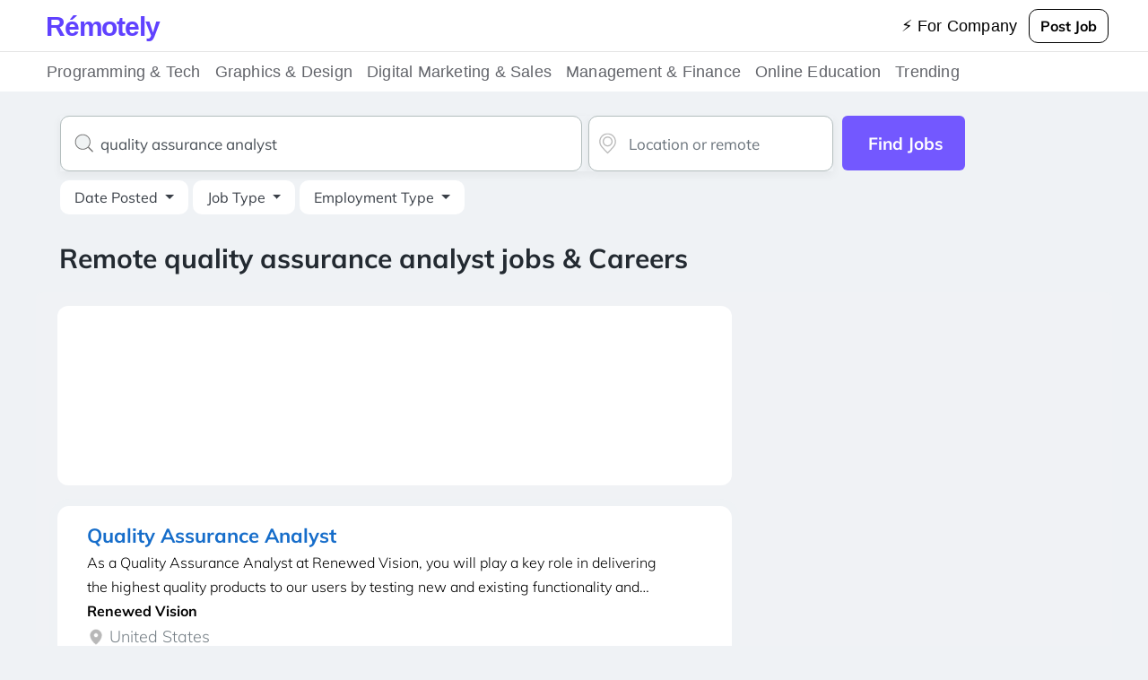

--- FILE ---
content_type: text/html; charset=utf-8
request_url: https://www.remotely.jobs/remote-quality-assurance-analyst-jobs
body_size: 21271
content:
<!DOCTYPE html>
<html lang="en-us">
  <head>
    <title>Remote Quality Assurance Analyst Jobs and Careers | Remotely.jobs</title>
    <meta name="description" content="">

    <!-- / Facebook Open Graph data -->
    <meta property="og:title" content="Remote Quality Assurance Analyst Jobs and Careers | Remotely.jobs">
    <meta property="og:type" content="website">
    <meta property="og:url" content="https://www.remotely.jobs/remote-quality-assurance-analyst-jobs">
    <meta property="og:image" content="https://www.remotely.jobs/assets/logo-1bd1d8943f57258b44cdb9094e016e09c54b42a5153d176f4266336a2d09f5bb.png">
    <meta property="og:description" content="">
    <meta property="og:site_name" content="Remotely.jobs">

    <!-- / Twitter Card data -->
    <meta name="twitter:card" content="summary_large_image">
    <meta name="twitter:site" content="@Remotely_jobs">
    <meta name="twitter:title" content="Remote Quality Assurance Analyst Jobs and Careers | Remotely.jobs">
    <meta name="twitter:description" content="">
    <meta name="twitter:creator" content="@Remotely_jobs">
    <meta name="twitter:image:src" content="https://www.remotely.jobs/assets/logo-1bd1d8943f57258b44cdb9094e016e09c54b42a5153d176f4266336a2d09f5bb.png">
    <meta name="yandex-verification" content="cd4efced3b96547b" />

    <meta name="viewport" content="width=device-width, initial-scale=1.0">
    <meta name="p:domain_verify" content="8fc9dc166971586038310e444ed8e2e7"/>  <!-- pinterest /> -->

      <link rel="canonical" href="https://www.remotely.jobs/remote-quality-assurance-analyst-jobs" />

    <meta name="csrf-param" content="authenticity_token" />
<meta name="csrf-token" content="8IH-jqlhEmWYUEEz6i8mmtRRm9Ph3GzU6ZHGlDylrwHyyNbCtD_iFRGYz5qCEw5h92qq28Vpg7rxt3-LctDLrw" />

    <link rel="stylesheet" media="all" href="/assets/application-13e6b98f7bb1979ddff5aa476094453807587d42f2c2f5c75f57543dea056d24.css" data-turbolinks-track="reload" />
    <script src="/assets/application-7bc7e3dfa93e85119a2d31859cecc8299a68004d00d34617271236052d13838c.js" media="all" data-turbolinks-track="reload"></script>


      <script async src="https://pagead2.googlesyndication.com/pagead/js/adsbygoogle.js?client=ca-pub-3824630250711059" crossorigin="anonymous"></script>
  </head>

  <body>
    <div class="mainmenu" style="background-color: white !important;">
  <nav class="navbar navbarbar navbar-expand-lg navbar-light bg-light" style="background-color: white !important;">
    <a href="/" class="logo" style="">
      R<span class="accent">é</span>motely
    </a>


    <div class="collapse navbar-collapse" id="navbarTogglerDemo02">
      <ul class="collapse navbar-nav link-menu" id="navbarTogglerDemo02">
        <ul class="navbar-nav mr-auto mt-2 mt-lg-0">
          <li class="nav-item active"></li>
        </ul>

        </ul>

        <ul class="navbar-nav ml-auto link-menu">
          <a href="/for-company" class="nav-link" rel="nofollow noindex">⚡ For Company</a>
          <!--
          <a href="/users/sign_in" class="nav-link" rel="nofollow noindex">Login</a>
          <a href="/users/sign_up" class="nav-link" rel="nofollow noindex">Sign up</a>
          -->
        </ul>

        <a class="btn-outline-dark btn btn-outline-success my-3 my-sm-1 post-btn post-buttom" href="/hire-remote"><span class="translation_missing" title="translation missing: en.post_job">Post Job</span></a>
      </ul>
    </div>
  </nav>
<hr>

    <nav class="navbar navbarbar navbar-expand navbar-light bg-light" style="background-color: white !important;">

    <div class="collapse navbar-collapse" >
    <ul class="collapse navbar-nav link-menu" >
      <ul class="navbar-nav mr-auto mt-2 mt-lg-0">
        <li class="nav-item active"></li>
      </ul>



        <!-- Navbar dropdown -->
        <li class="nav-item dropdown dropdown-hover position-static">

          <a class="nav-link nav-link-menu" href="/remote-tech-jobs" id="navbarDropdown1" role="button"
            data-mdb-toggle="dropdown" aria-expanded="false">
            Programming & Tech
          </a>


          <!-- Dropdown menu -->
          <div class="dropdown-menu w-100 mt-0 menu-big" aria-labelledby="navbarDropdown" style="border-top-left-radius: 0; border-top-right-radius: 0;">

            <div class="container">
              <div class="row my-4">
                <div class="col-md-6 col-lg-3 mb-3 mb-lg-0">
                  <div class="list-group list-group-flush">
                    <p class="list-name">Remote jobs</p>
                    <a href="/frontend-remote-jobs" class="list-group-item list-group-item-action">Front-End Jobs</a>
                    <a href="/backend-remote-jobs" class="list-group-item list-group-item-action">Back-End Jobs</a>
                    <a href="/fullstack-remote-jobs" class="list-group-item list-group-item-action">Full-Stack Jobs</a>

                    <a href="/devops-remote-jobs" class="list-group-item list-group-item-action">Devops Jobs</a>
                    <a href="/cloud-remote-jobs" class="list-group-item list-group-item-action">Cloud Jobs</a>
                    <a href="/tech-remote-jobs" class="list-group-item list-group-item-action">Tech Jobs</a>
                    <a href="/it-remote-jobs" class="list-group-item list-group-item-action">IT Jobs</a>
                    <a href="/remote-startup-jobs" class="list-group-item list-group-item-action">Startup jobs</a>

                  </div>
                </div>
                <div class="col-md-6 col-lg-3 mb-3 mb-lg-0">
                  <div class="list-group list-group-flush">
                    <p class="list-name">Tech Stack</p>
                    <a href="/php-remote-jobs" class="list-group-item list-group-item-action">PHP Jobs</a>
                    <a href="/java-remote-jobs" class="list-group-item list-group-item-action">Java Jobs</a>
                    <a href="/angular-remote-jobs" class="list-group-item list-group-item-action">Angular Jobs</a>
                    <a href="/javascript-remote-jobs" class="list-group-item list-group-item-action">JavaScript Jobs</a>
                    <a href="/net-jobs" class="list-group-item list-group-item-action">NET Jobs</a>
                    <a href="/ruby-remote-jobs" class="list-group-item list-group-item-action">Ruby Jobs</a>
                    <a href="/python-remote-jobs" class="list-group-item list-group-item-action">Python Jobs</a>
                    <a href="/game-tester-jobs" class="list-group-item list-group-item-action">Game Tester</a>
                    <a href="/freelance-video-editor-jobs" class="list-group-item list-group-item-action">Freelance Video Editor</a>
                  </div>
                </div>
                <div class="col-md-6 col-lg-3 mb-3 mb-md-0">
                  <div class="list-group list-group-flush">
                    <p class="list-name">Mobile Stack</p>
                    <a href="/mobile-remote-jobs" class="list-group-item list-group-item-action">Mobile jobs</a>
                    <a href="/android-remote-jobs" class="list-group-item list-group-item-action">Android jobs</a>
                    <a href="/ios-remote-jobs" class="list-group-item list-group-item-action">IOS jobs</a>
                    <a href="/kotlin-remote-jobs" class="list-group-item list-group-item-action">Kotlin jobs</a>
                    <a href="/swift-remote-jobs" class="list-group-item list-group-item-action">Swift jobs</a>
                    <a href="/qa-remote-jobs" class="list-group-item list-group-item-action">QA jobs</a>
                    <a href="/programming-remote-jobs" class="list-group-item list-group-item-action">Programming jobs</a>
                    <a href="/remote-freelance-jobs" class="list-group-item list-group-item-action">Remote Freelance jobs</a>
                     <a href="/junior-front-end-web-developer-jobs" class="list-group-item list-group-item-action">Junior Front jobs</a>
                  </div>
                </div>
                <div class="col-md-6 col-lg-3">
                  <div class="list-group list-group-flush">
                    <p class="list-name">CMS Stack</p>
                    <a href="/wordpress-remote-jobs" class="list-group-item list-group-item-action">Wordpress jobs</a>
                    <a href="/ruby-on-rails-remote-jobs" class="list-group-item list-group-item-action">Rails jobs</a>
                    <a href="/majento-remote-jobs" class="list-group-item list-group-item-action">Majento jobs</a>
                    <a href="/drupal-remote-jobs" class="list-group-item list-group-item-action">Drupal jobs</a>
                    <a href="/oracle-remote-jobs" class="list-group-item list-group-item-action">Oracle jobs</a>
                    <a href="/react-remote-jobs" class="list-group-item list-group-item-action">React jobs</a>
                    <a href="/vuejs-remote-jobs" class="list-group-item list-group-item-action">Vuejs jobs</a>

                    <a href="/it-administrator-remote-jobs" class="list-group-item list-group-item-action">It Administrator</a>
                  </div>
                </div>
              </div>
            </div>
          </div>
        </li>

        <li class="nav-item dropdown dropdown-hover position-static">

          <a class="nav-link nav-link-menu" href="/design-remote-jobs" id="navbarDropdown2" role="button"
            data-mdb-toggle="dropdown" aria-expanded="false">
            Graphics & Design
          </a>


                    <!-- Dropdown menu -->
          <div class="dropdown-menu w-100 mt-0 menu-big" aria-labelledby="navbarDropdown" style="border-top-left-radius: 0; border-top-right-radius: 0;">

            <div class="container">
              <div class="row my-4">
                <div class="col-md-6 col-lg-3 mb-3 mb-lg-0">
                  <div class="list-group list-group-flush">
                    <p class="list-name">Design Jobs</p>
                    <a href="/freelance-designer-remote-jobs" class="list-group-item list-group-item-action">Freelance Designer</a>
                    <a href="/website-design-jobs" class="list-group-item list-group-item-action">Website Design Jobs</a>

                    <a href="/game-level-remote-jobs" class="list-group-item list-group-item-action">Game Level Designer</a>
                    <a href="/graphic-designer-remote-jobs" class="list-group-item list-group-item-action">Graphic Designer</a>
                    <a href="/illustration-jobs" class="list-group-item list-group-item-action">Illustration Jobs</a>
                    <a href="/remote-design-jobs" class="list-group-item list-group-item-action">Remote Design Jobs</a>
                  </div>
                </div>
                <div class="col-md-6 col-lg-3 mb-3 mb-lg-0">
                  <div class="list-group list-group-flush">
                    <p class="list-name">Art jobs</p>
                    <a href="3d-modeling-jobs" class="list-group-item list-group-item-action">3d Modeling Jobs</a>
                    <a href="animation-2d-jobs" class="list-group-item list-group-item-action">Animation 2d Jobs</a>
                    <a href="animation-remote-jobs" class="list-group-item list-group-item-action">Animation Jobs</a>
                    <a href="graphic-design-intern-remote-jobs" class="list-group-item list-group-item-action">Graphic Design Intern Remote</a>
                    <a href="art-director-remote-jobs" class="list-group-item list-group-item-action">Art Director Remote</a>
                    <a href="remote-art-jobs" class="list-group-item list-group-item-action">Art jobs</a>
                    <a href="artist-remote-jobs" class="list-group-item list-group-item-action">Artist Remote Jobs</a>
                    <a href="graphic-designer-jobs" class="list-group-item list-group-item-action">Graphic Designer</a>
                  </div>
                </div>
                <div class="col-md-6 col-lg-3 mb-3 mb-md-0">
                  <div class="list-group list-group-flush">
                    <p class="list-name">Remote Design</p>
                    <a href="/photo-editing-remote-jobs" class="list-group-item list-group-item-action">Photo Editing Remote Jobs</a>
                    <a href="/production-intern-remote-jobs" class="list-group-item list-group-item-action">Production Intern Remote</a>
                    <a href="/remote-graphic-design-jobs" class="list-group-item list-group-item-action">Remote Graphic Design Jobs</a>
                    <a href="/remote-junior-ux-designer-jobs" class="list-group-item list-group-item-action">Remote Junior Ux Designer</a>
                    <a href="/remote-media-jobs" class="list-group-item list-group-item-action">Remote Media Jobs</a>
                    <a href="/remote-motion-graphics-jobs" class="list-group-item list-group-item-action">Remote Motion Graphics</a>
                    <a href="/remote-ux-designer-jobs" class="list-group-item list-group-item-action">Remote Ux Designer Jobs</a>
                    <a href="/freelance-graphic-design-jobs" class="list-group-item list-group-item-action">Freelance Graphic Design</a>
                    <a href="/design-engineer-jobs" class="list-group-item list-group-item-action">Design Engineer Jobs</a>

                  </div>
                </div>
                <div class="col-md-6 col-lg-3">
                  <div class="list-group list-group-flush">
                    <p class="list-name">UX/UI jobs</p>
                    <a href="/remote-ux-jobs" class="list-group-item list-group-item-action">Remote Ux Jobs</a>
                    <a href="/senior-designer-remote-jobs" class="list-group-item list-group-item-action">Senior Designer Remote Jobs</a>
                    <a href="/texture-artist-remote-jobs" class="list-group-item list-group-item-action">Texture Artist Jobs</a>
                    <a href="/videographer-remote-jobs" class="list-group-item list-group-item-action">Videographer Remote Jobs</a>
                    <a href="/visual-designer-remote-jobs" class="list-group-item list-group-item-action">Visual Designer Remote Jobs</a>
                    <a href="/web-designer-remote-jobs" class="list-group-item list-group-item-action">Web Designer Remote Jobs</a>
                    <a href="/part-time-graphic-design-jobs" class="list-group-item list-group-item-action">Part Time Graphic Design</a>

                  </div>
                </div>
              </div>
            </div>
          </div>
        </li>




        <li class="nav-item dropdown dropdown-hover position-static">

          <a class="nav-link nav-link-menu" href="/digital-remote-jobs" id="navbarDropdown" role="button"
            data-mdb-toggle="dropdown" aria-expanded="false">
            Digital Marketing & Sales
          </a>

           <div class="dropdown-menu w-100 mt-0 menu-big" aria-labelledby="navbarDropdown" style="border-top-left-radius: 0; border-top-right-radius: 0;">

            <div class="container">
              <div class="row my-4">
                <div class="col-md-6 col-lg-3 mb-3 mb-lg-0">
                  <div class="list-group list-group-flush">
                    <p class="list-name">Marketing Jobs</p>
                    <a href="/remote-marketing-jobs" class="list-group-item list-group-item-action">Remote Marketing Jobs</a>
                    <a href="/remote-email-marketing-jobs" class="list-group-item list-group-item-action">Email Marketing Jobs</a>
                    <a href="/remote-editing-jobs" class="list-group-item list-group-item-action">Remote Editing Jobs</a>

                    <a href="/remote-communications-jobs" class="list-group-item list-group-item-action">Remote Communications Jobs</a>
                    <a href="/proof-reader-jobs-remote" class="list-group-item list-group-item-action">Proofreader Jobs Remote</a>
                    <a href="/scrum-master-jobs-remote" class="list-group-item list-group-item-action">Scrum Master Jobs Remote</a>
                    <a href="/remote-seo-jobs" class="list-group-item list-group-item-action">Remote Seo Jobs</a>
                    <a href="/social-media-manager-remote-jobs" class="list-group-item list-group-item-action">Social Media Manager Remote</a>
                  </div>
                </div>
                <div class="col-md-6 col-lg-3 mb-3 mb-lg-0">
                  <div class="list-group list-group-flush">
                    <a href="/remote-smm-jobs" class="list-group-item list-group-item-action">Remote SMM</a>
                    <a href="/content-strategy-jobs" class="list-group-item list-group-item-action">Content Strategy Jobs</a>
                    <a href="/remote-journalism-jobs" class="list-group-item list-group-item-action">Remote Journalism Jobs</a>
                    <a href="/facebook-ads-jobs" class="list-group-item list-group-item-action">Facebook Ads Jobs</a>
                    <a href="/remote-event-planning-jobs" class="list-group-item list-group-item-action">Remote Event Planning Jobs</a>
                    <a href="/grant-writer-remote-jobs" class="list-group-item list-group-item-action">Grant Writer Remote Jobs</a>
                    <a href="/remote-sales-jobs" class="list-group-item list-group-item-action">Sales Jobs</a>
                    <a href="/telecom-remote-jobs" class="list-group-item list-group-item-action">Telecom Remote Jobs</a>
                  </div>
                </div>
                <div class="col-md-6 col-lg-3 mb-3 mb-md-0">
                  <div class="list-group list-group-flush">
                    <a href="/content-marketing-jobs" class="list-group-item list-group-item-action">Content Marketing Jobs</a>
                    <a href="/remote-advertising-jobs" class="list-group-item list-group-item-action">Remote Advertising Jobs</a>
                    <a href="/lead-generator-jobs" class="list-group-item list-group-item-action">Lead Generator Jobs</a>
                    <a href="/accountant-entry-level-jobs" class="list-group-item list-group-item-action">Accountant Entry Level Jobs</a>
                    <a href="/marketing-manager-remote-jobs" class="list-group-item list-group-item-action">Marketing Manager Remote Jobs</a>
                    <a href="/compliance-associate-jobs" class="list-group-item list-group-item-action">Compliance Associate Jobs</a>
                    <a href="/legal-writing-jobs-remote" class="list-group-item list-group-item-action">Legal Writing Jobs Remote</a>
                    <a href="/operations-manager-remote-jobs" class="list-group-item list-group-item-action">Operations Manager Remote Jobs</a>
                    <a href="/remote-planning-jobs" class="list-group-item list-group-item-action">Remote Planning Jobs</a>
                  </div>
                </div>
                <div class="col-md-6 col-lg-3">
                  <div class="list-group list-group-flush">
                    <a href="/growth-marketing-director" class="list-group-item list-group-item-action">Growth Marketing Director</a>
                    <a href="/remote-pharmacist-jobs" class="list-group-item list-group-item-action">Remote Pharmacist Jobs</a>
                    <a href="/copywriter-remote-jobs" class="list-group-item list-group-item-action">Copywriter Remote Jobs</a>
                    <a href="/performance-marketing-job" class="list-group-item list-group-item-action">Performance Marketing Job</a>
                    <a href="/mortgage-broker-jobs" class="list-group-item list-group-item-action">Mortgage Broker Jobs</a>
                    <a href="/writer-remote-jobs" class="list-group-item list-group-item-action">Writer Remote Jobs</a>
                    <a href="/inbound-marketing-jobs" class="list-group-item list-group-item-action">Inbound Marketing Jobs</a>
                    <a href="/content-writer-remote-jobs" class="list-group-item list-group-item-action">Content Writer Remote Jobs</a>

                  </div>
                 </div>
              </div>
            </div>
          </div>
        </li>

        </li>


        <li class="nav-item dropdown dropdown-hover position-static">

          <a class="nav-link nav-link-menu" href="/management-remote-jobs" id="navbarDropdown" role="button"
            data-mdb-toggle="dropdown" aria-expanded="false">
            Management & Finance
          </a>

          <div class="dropdown-menu w-100 mt-0 menu-big" aria-labelledby="navbarDropdown" style="border-top-left-radius: 0; border-top-right-radius: 0;">

          <div class="container">
            <div class="row my-4">
              <div class="col-md-6 col-lg-3 mb-3 mb-lg-0">
                <div class="list-group list-group-flush">
                  <p class="list-name">Finance Jobs</p>
                  <a href="/accountant-remote-jobs" class="list-group-item list-group-item-action">Accountant Remote Jobs</a>
                  <a href="/accounting-manager-remote-jobs" class="list-group-item list-group-item-action">Accounting Manager Remote Jobs</a>
                  <a href="/accounting-specialist-remote-jobs" class="list-group-item list-group-item-action">Accounting Specialist Remote Jobs</a>
                  <a href="/actuary-remote-jobs" class="list-group-item list-group-item-action">Actuary Remote Jobs</a>
                  <a href="/administrative-assistant-remote-jobs" class="list-group-item list-group-item-action">Administrative Assistant Remote Jobs</a>
                  <a href="/analyst-remote-jobs" class="list-group-item list-group-item-action">Analyst Remote Jobs</a>
                  <a href="/audit-manager-remote-jobs" class="list-group-item list-group-item-action">Audit Manager Remote Jobs</a>
                </div>
              </div>
              <div class="col-md-6 col-lg-3 mb-3 mb-lg-0">
                <div class="list-group list-group-flush">
                  <a href="/auditor-remote-jobs" class="list-group-item list-group-item-action">Auditor Remote Jobs</a>
                  <a href="/budget-analyst-remote-jobs" class="list-group-item list-group-item-action">Budget Analyst Remote Jobs</a>
                  <a href="/claims-adjuster-remote-jobs" class="list-group-item list-group-item-action">Claims Adjuster Remote Jobs</a>
                  <a href="/controller-remote-jobs" class="list-group-item list-group-item-action">Controller Remote Jobs</a>
                  <a href="/credit-analyst-remote-jobs" class="list-group-item list-group-item-action">Credit Analyst Remote Jobs</a>
                  <a href="/finance-manager-remote-jobs" class="list-group-item list-group-item-action">Finance Manager Remote Jobs</a>
                  <a href="/financial-advisor-remote-jobs" class="list-group-item list-group-item-action">Financial Advisor Remote Jobs</a>
                </div>
              </div>
              <div class="col-md-6 col-lg-3 mb-3 mb-md-0">
                <div class="list-group list-group-flush">
                  <a href="/insurance-underwriter-remote-jobs" class="list-group-item list-group-item-action">Insurance Underwriter Remote Jobs</a>
                  <a href="/internal-auditor-remote-jobs" class="list-group-item list-group-item-action">Internal Auditor Remote Jobs</a>
                  <a href="/competitive-intelligence-jobs" class="list-group-item list-group-item-action">Competitive Intelligence Jobs</a>
                  <a href="/loan-processor-remote-jobs" class="list-group-item list-group-item-action">Loan Processor Remote jobs</a>
                  <a href="/mortgage-closer-remote-jobs" class="list-group-item list-group-item-action">Mortgage Closer Remote Jobs</a>
                  <a href="/mortgage-processor-remote-jobs" class="list-group-item list-group-item-action">Mortgage Processor Remote Jobs</a>
                  <a href="/officer-remote-jobs" class="list-group-item list-group-item-action">Officer Remote Jobs</a>
                </div>
              </div>
              <div class="col-md-6 col-lg-3">
                <div class="list-group list-group-flush">
                  <a href="/payroll-specialist-remote-jobs" class="list-group-item list-group-item-action">Payroll Specialist Remote Jobs</a>
                  <a href="/product-manager-remote-jobs" class="list-group-item list-group-item-action">Product Manager Remote Jobs</a>
                  <a href="/community-manager-remote-jobs" class="list-group-item list-group-item-action">Community Manager Remote Jobs</a>
                  <a href="/performance-marketing-job" class="list-group-item list-group-item-action">Performance Marketing Job</a>
                  <a href="/remote-brand-manager-jobs" class="list-group-item list-group-item-action">Remote Brand Manager Jobs</a>
                  <a href="/remote-banking-jobs" class="list-group-item list-group-item-action">Remote Banking Jobs</a>
                  <a href="/remote-finance-jobs" class="list-group-item list-group-item-action">Remote Finance Jobs</a>
                  <a href="/senior-accountant-remote-jobs" class="list-group-item list-group-item-action">Senior Accountant Remote Jobs</a>
                  <a href="/trader-remote-jobs" class="list-group-item list-group-item-action">Trader Remote Jobs</a>
                </div>
              </div>
            </div>
          </div>
          </div>
        </li>


        </li>


        <li class="nav-item dropdown dropdown-hover position-static">

          <a class="nav-link nav-link-menu" href="/education-remote-jobs" id="navbarDropdown" role="button"
            data-mdb-toggle="dropdown" aria-expanded="false">
            Online Education
          </a>

          <div class="dropdown-menu w-100 mt-0 menu-big" aria-labelledby="navbarDropdown" style="border-top-left-radius: 0; border-top-right-radius: 0;">

          <div class="container">
            <div class="row my-4">
              <div class="col-md-6 col-lg-3 mb-3 mb-lg-0">
                <div class="list-group list-group-flush">
                  <p class="list-name">Online education</p>
                  <a href="/admissions-advisor-remote-jobs" class="list-group-item list-group-item-action">Admissions Advisor Remote Jobs</a>
                  <a href="/art-teacher-remote-jobs" class="list-group-item list-group-item-action">Art Teacher Remote Jobs</a>
                  <a href="/computer-instructor-remote-jobs" class="list-group-item list-group-item-action">Computer Instructor Remote Jobs</a>

                  <a href="/curriculum-leader-remote-jobs" class="list-group-item list-group-item-action">Curriculum Leader Remote Jobs</a>
                  <a href="/elearning-jobs" class="list-group-item list-group-item-action">Elearning Jobs</a>
                  <a href="/english-teacher-remote-jobs" class="list-group-item list-group-item-action">English Teacher Remote Jobs</a>
                  <a href="/fitness-instructor-remote-jobs" class="list-group-item list-group-item-action">Fitness Instructor Remote Jobs</a>
                  <a href="/high-school-teacher-remote-jobs" class="list-group-item list-group-item-action">High School Teacher Remote Jobs</a>
                </div>
              </div>
              <div class="col-md-6 col-lg-3 mb-3 mb-lg-0">
                <div class="list-group list-group-flush">
                  <a href="/language-arts-teacher-remote-jobs" class="list-group-item list-group-item-action">Google Ads Job</a>
                  <a href="/mathematics-teacher-remote-jobs" class="list-group-item list-group-item-action">Mathematics Teacher Remote Jobs</a>
                  <a href="/music-teacher-remote-jobs" class="list-group-item list-group-item-action">Music Teacher Remote Jobs</a>
                  <a href="/personal-trainer-remote-jobs" class="list-group-item list-group-item-action">Personal Trainer Remote Jobs</a>
                  <a href="/preschool-teacher-remote-jobs" class="list-group-item list-group-item-action">Preschool Teacher Remote Jobs</a>
                  <a href="/remote-chemistry-jobs" class="list-group-item list-group-item-action">Remote Chemistry Jobs</a>
                  <a href="/remote-curriculum-development-jobs" class="list-group-item list-group-item-action">Remote Curriculum Development Jobs</a>
                </div>
              </div>
              <div class="col-md-6 col-lg-3 mb-3 mb-md-0">
                <div class="list-group list-group-flush">
                  <a href="/remote-education-jobs" class="list-group-item list-group-item-action">Remote Education Jobs</a>
                  <a href="/remote-library-jobs" class="list-group-item list-group-item-action">Remote Library Jobs</a>
                  <a href="/remote-publishing-jobs" class="list-group-item list-group-item-action">Remote Publishing Jobs</a>
                  <a href="/remote-translation-jobs" class="list-group-item list-group-item-action">Remote Translation Jobs</a>
                  <a href="/school-counselor-remote-jobs" class="list-group-item list-group-item-action">School Counselor Remote Jobs</a>
                  <a href="/science-teacher-remote-jobs" class="list-group-item list-group-item-action">Science Teacher Remote Jobs</a>
                  <a href="/spanish-teacher-remote-jobs" class="list-group-item list-group-item-action">Spanish Teacher Remote Jobs</a>
                  <a href="/teacher-remote-jobs" class="list-group-item list-group-item-action">Teacher Remote Jobs</a>
                </div>
              </div>
              <div class="col-md-6 col-lg-3">
                <div class="list-group list-group-flush">
                  <a href="/teaching-assistant-remote-jobs" class="list-group-item list-group-item-action">Teaching Assistant Remote Jobs</a>
                  <a href="/test-preparation-tutor-remote-jobs" class="list-group-item list-group-item-action">Test Preparation Tutor Remote Jobs</a>
                  <a href="/tutor-remote-jobs" class="list-group-item list-group-item-action">Tutor Remote Jobs</a>

                </div>
              </div>
            </div>
          </div>
          </div>
          </li>



        </li>


        <li class="nav-item dropdown dropdown-hover position-static">

          <a class="nav-link nav-link-menu" href="/trending-remote-jobs" id="navbarDropdown" role="button"
            data-mdb-toggle="dropdown" aria-expanded="false">
            Trending
          </a>

          <div class="dropdown-menu w-100 mt-0 menu-big" aria-labelledby="navbarDropdown" style="border-top-left-radius: 0; border-top-right-radius: 0;">

          <div class="container">
            <div class="row my-4">
              <div class="col-md-6 col-lg-3 mb-3 mb-lg-0">
                <div class="list-group list-group-flush">
                  <p class="list-name">Healthcare Jobs</p>
                  <a href="/remote-healthcare-jobs" class="list-group-item list-group-item-action">Remote Healthcare Jobs</a>
                  <a href="/remote-medical-jobs" class="list-group-item list-group-item-action">Remote Medical Jobs</a>
                  <a href="/remote-sales-jobs" class="list-group-item list-group-item-action">Remote Sales Jobs</a>
                  <a href="/remote-customer-service-jobs" class="list-group-item list-group-item-action">Remote Customer Service Jobs</a>

                  <a href="/programming-jobs" class="list-group-item list-group-item-action">Programming Jobs</a>
                  <a href="/faang-jobs" class="list-group-item list-group-item-action">FAANG jobs</a>
                  <a href="/work-from-home-jobs" class="list-group-item list-group-item-action">Work From Home</a>
                </div>
              </div>

              <div class="col-md-6 col-lg-3 mb-3 mb-lg-0">
                <div class="list-group list-group-flush">
                  <p class="list-name">Administrative And Business Operations</p>
                  <a href="/dat-entry-remote-jobs" class="list-group-item list-group-item-action">Data Entry Remote Jobs</a>
                  <a href="/project-manager-remote-jobs" class="list-group-item list-group-item-action">Project Manager Remote Jobs</a>

                  <p class="list-name">Supply Chain And Logistics</p>
                  <a href="/consultant-remote-jobs" class="list-group-item list-group-item-action">Consultant Remote Jobs</a>
                  <a href="/customer-service-representative-remote-jobs" class="list-group-item list-group-item-action">Customer Service Representative Remote Jobs</a>

                  <a href="/remote-intelligence-analyst-jobs" class="list-group-item list-group-item-action">Remote Intelligence Analyst Jobs</a>
                </div>
              </div>

              <div class="col-md-6 col-lg-3 mb-3 mb-md-0">
                <div class="list-group list-group-flush">
                  <p class="list-name">Science And Research</p>
                  <a href="/research-assistant-remote-jobs" class="list-group-item list-group-item-action">Research Assistant Remote Jobs</a>
                  <a href="/research-analyst-remote-jobs" class="list-group-item list-group-item-action">Research Analyst Remote Jobs</a>

                  <p class="list-name">Community And Human Services</p>
                  <a href="/contact-tracer-remote-jobs" class="list-group-item list-group-item-action">Contact Tracer Remote Jobs</a>
                  <a href="/social-impact-jobs-remote" class="list-group-item list-group-item-action">Social Impact Jobs Remote</a>

                </div>
              </div>

              <div class="col-md-6 col-lg-3">
                <div class="list-group list-group-flush">
                  <p class="list-name">Travel Attractions And Events</p>
                  <a href="/remote-travel-agent-jobs" class="list-group-item list-group-item-action">Remote Travel Agent Jobs</a>
                  <a href="/hotel-remote-jobs" class="list-group-item list-group-item-action">Hotel Remote Jobs</a>
                  <a href="/remote-legal-jobs" class="list-group-item list-group-item-action">Remote Legal Jobs</a>
                  <a href="/remote-criminal-justice-jobs" class="list-group-item list-group-item-action">Remote Criminal Justice Jobs</a>

                  <p class="list-name">Tranding Jobs</p>
                  <a href="/amazon-force-jobs" class="list-group-item list-group-item-action">Amazon Force Jobs</a>
                  <a href="/remote-work-no-background-check" class="list-group-item list-group-item-action">No background Jobs</a>
                  <a href="/solidworks-jobs" class="list-group-item list-group-item-action">Remote Solidworks Jobs</a>
                </div>
              </div>
            </div>
          </div>
        </li>
    </ul>
    </div>

  </nav>

</div>


<style>

  a.mlink {
    color: #3c3c3c !important;
    /* text-decoration: underline; */
    font-size: 17px; /* Adjust size from 1px, which is very small */
    font-weight: 600;
    padding-top: 10px;
  }

  a.mlink:hover {
    text-decoration: underline;
  }
  .nav-link:hover  {
    background-color: #fff !important;
    border-radius: 5px;
  }

  .dropdown-hover:hover>.dropdown-menu {
    display: inline-block;
  }

  .dropdown-hover>.dropdown-toggle:active {
    /*Without this, clicking will make it sticky*/
    pointer-events: none;
  }

  .menu-big {
    top: 42px;
  }

  a.nav-link-menu {
    color: #62646a !important;
    font-size: 18px;
  }

  .link-menu .nav-link-menu {
      padding-right: 0rem !important;
  }
  .nav-link-menu {
      position: relative;
      display: inline-block;
  }

  .nav-link-menu::after {
      content: "";
      position: absolute;
      bottom: 0px;
      left: 0;
      width: 100%;
      height: 2px;
      background-color: transparent;
      transition: background-color 0.3s ease;
  }

  .nav-link-menu:hover::after {
      background-color: #6610f2;
  }
  hr {
    margin-top: 0rem !important;
    margin-bottom: 0rem  !important;
  }

  .nav-item {
    padding-top: 5px;
    padding-bottom: 5px;
  }

  .list-group-item {
    border: 0px !important;
    white-space: nowrap;
    overflow: hidden;
    text-overflow: ellipsis;
  }

  a.list-group-item {
    color: #62646a !important;
    display: block  !important;
    font-size: 16px  !important;
    line-height: 24px  !important;
    padding: 8px 0  !important;
    position: relative  !important;
    text-decoration: none  !important;
  }

  .dropdown-menu {
    left: 10px !important;
  }

  .w-100 {
    width: 98.5% !important;
  }

  .list-name {
      padding: 10px;
      font-weight: bold;
  }

  .linknew {
    color: purple
  }

.logo {
    font-family: Arial, sans-serif;
    font-size: 30px;
    font-weight: bold;
    /* color: #2300ff; */
    /* color: #212121 !important; */
    color: #6042ff !important;
    top: 1px;
    letter-spacing: -1.2px;
    padding-right: 23px;
  a:hover {
    color: none !important;
  }

  .logo span {
      position: relative;
  }

  @media only screen
    and (min-device-width : 320px)
    and (max-device-width : 480px) {
    .navbarbar2{ padding-left: 200px !important;}
  }

  .profile-item{
    width: auto;
  }

  .profile-menu{
    left: 0px !important;
    padding-left: 0;
  }

/* a.mlink {
    color: black !important;
    text-decoration: underline;
    font-size: 14px; /* Adjust size from 1px, which is very small */
    font-weight: 600;
} */

</style>

    

<p id="notice"></p>

<br>

<div id="scrollToTop">
    <svg width="30px" height="30px" viewBox="0 0 24 24" fill="none" xmlns="http://www.w3.org/2000/svg"><g id="SVGRepo_bgCarrier" stroke-width="0"></g><g id="SVGRepo_tracerCarrier" stroke-linecap="round" stroke-linejoin="round"></g><g id="SVGRepo_iconCarrier"> <path fill-rule="evenodd" clip-rule="evenodd" d="M12 3C12.2652 3 12.5196 3.10536 12.7071 3.29289L19.7071 10.2929C20.0976 10.6834 20.0976 11.3166 19.7071 11.7071C19.3166 12.0976 18.6834 12.0976 18.2929 11.7071L13 6.41421V20C13 20.5523 12.5523 21 12 21C11.4477 21 11 20.5523 11 20V6.41421L5.70711 11.7071C5.31658 12.0976 4.68342 12.0976 4.29289 11.7071C3.90237 11.3166 3.90237 10.6834 4.29289 10.2929L11.2929 3.29289C11.4804 3.10536 11.7348 3 12 3Z" fill="#007bff"></path> </g></svg>
    <a href="#"></a>
</div>

<script>
var scrollToTopBtn = document.getElementById('scrollToTop');

function checkScroll() {
    if (window.scrollY > 300 && window.innerWidth >= 1200) {
        scrollToTopBtn.style.display = 'block';
    } else {
        scrollToTopBtn.style.display = 'none';
    }
}

if (scrollToTopBtn) {
    function scrollToTop() {
        window.scrollTo({
            top: 0,
            behavior: 'smooth'
        });
    }

    window.addEventListener('scroll', checkScroll);
    window.addEventListener('resize', checkScroll);

    scrollToTopBtn.addEventListener('click', function(event) {
        event.preventDefault();
        scrollToTop();
    });

    // Initial check
    checkScroll();
}
</script>


<section>
  <div class="container">
  <div class="container search-form">
  <div class="row">

    <div class="col-11 search-form-2">
      <form action="/search" accept-charset="UTF-8" method="get">

        <div class="tits dve form-control-wrapper" style="box-shadow: 0px 4px 10px 0px rgba(0,0,0,0.05);">
          <input value="quality assurance analyst" class="form-control example" placeholder="Search job title, skills..." autocomplete="off" required="required" type="text" name="search_jobs[query]" id="search_jobs_query" />

          <svg width="34px" height="34px" viewBox="0 0 1024.00 1024.00" class="icon" version="1.1" xmlns="http://www.w3.org/2000/svg" fill="#000000" stroke="#000000" stroke-width="0.01024"><g id="SVGRepo_bgCarrier" stroke-width="0"></g><g id="SVGRepo_tracerCarrier" stroke-linecap="round" stroke-linejoin="round" stroke="#CCCCCC" stroke-width="2.048"></g><g id="SVGRepo_iconCarrier"><path d="M460 459.3m-245.2 0a245.2 245.2 0 1 0 490.4 0 245.2 245.2 0 1 0-490.4 0Z" fill="#f0f3f4"></path><path d="M460 719c-69.4 0-134.6-27-183.6-76.1s-76.1-114.3-76.1-183.6c0-69.4 27-134.6 76.1-183.6s114.3-76.1 183.6-76.1c69.4 0 134.6 27 183.6 76.1s76.1 114.3 76.1 183.6c0 69.4-27 134.6-76.1 183.6S529.4 719 460 719z m0-490.4c-61.6 0-119.6 24-163.1 67.6-43.6 43.6-67.6 101.5-67.6 163.1s24 119.6 67.6 163.1C340.4 666 398.4 690 460 690s119.6-24 163.1-67.6c43.6-43.6 67.6-101.5 67.6-163.1s-24-119.6-67.6-163.1c-43.5-43.6-101.5-67.6-163.1-67.6z" fill="#757575"></path><path d="M640.6 630.6c8.7-8.7 22.8-8.7 31.5 0L802 760.5c8.6 8.9 8.3 23-0.5 31.5-8.6 8.3-22.3 8.3-31 0L640.6 662.1c-8.4-8.6-8.1-22.6 0-31.5z" fill="#757575"></path></g></svg>
        </div>

        <div class="location form-control-wrapper" style="box-shadow: 0px 4px 10px 0px rgba(0,0,0,0.05);">
          <svg fill="#b8b8b8" height="23px" width="23px" version="1.1" id="Layer_1" xmlns="http://www.w3.org/2000/svg" xmlns:xlink="http://www.w3.org/1999/xlink" viewBox="0 0 368.666 368.666" xml:space="preserve" stroke="#b8b8b8"><g id="SVGRepo_bgCarrier" stroke-width="0"></g><g id="SVGRepo_tracerCarrier" stroke-linecap="round" stroke-linejoin="round"></g><g id="SVGRepo_iconCarrier"> <g id="XMLID_2_"> <g> <g> <path d="M184.333,0C102.01,0,35.036,66.974,35.036,149.297c0,33.969,11.132,65.96,32.193,92.515 c27.27,34.383,106.572,116.021,109.934,119.479l7.169,7.375l7.17-7.374c3.364-3.46,82.69-85.116,109.964-119.51 c21.042-26.534,32.164-58.514,32.164-92.485C333.63,66.974,266.656,0,184.333,0z M285.795,229.355 c-21.956,27.687-80.92,89.278-101.462,110.581c-20.54-21.302-79.483-82.875-101.434-110.552 c-18.228-22.984-27.863-50.677-27.863-80.087C55.036,78.002,113.038,20,184.333,20c71.294,0,129.297,58.002,129.296,129.297 C313.629,178.709,304.004,206.393,285.795,229.355z"></path> <path d="M184.333,59.265c-48.73,0-88.374,39.644-88.374,88.374c0,48.73,39.645,88.374,88.374,88.374s88.374-39.645,88.374-88.374 S233.063,59.265,184.333,59.265z M184.333,216.013c-37.702,0-68.374-30.673-68.374-68.374c0-37.702,30.673-68.374,68.374-68.374 s68.373,30.673,68.374,68.374C252.707,185.341,222.035,216.013,184.333,216.013z"></path> </g> </g> </g> </g></svg>
          <input class="form-control example" placeholder="Location or remote" autocomplete="off" onInput="showResults(this.value)" type="text" name="search_jobs[location]" id="search_jobs_location" />
          <div id="result"></div>
        </div>

        <div class="tits button-search">
          <button name="button" type="submit" class="btn-search search-botton">Find Jobs</button>
        </div>

        <select class="hidden-select" id="postedDateSelect" name="search_jobs[posted_date_range]"><option value="">Date posted</option>
<option value="last_24_hours">Last 24 hours</option>
<option value="last_3_days">Last 3 days</option>
<option value="last_7_days">Last 7 days</option>
<option value="last_21_days">Last 21 days</option></select>
<select class="hidden-select" id="jobTypeSelect" name="search_jobs[job_type]"><option value="">Job Type</option>
<option value="Remote">Remote</option>
<option value="on-site">On-Site</option>
<option value=" ">Hybrid</option></select>
<select class="hidden-select" id="employmentTypeSelect" name="search_jobs[employment_type]"><option value="">Employment Type</option>
<option value=" ">Full-time</option>
<option value="part-time">Part-time</option>
<option value="contract">Contract</option></select>

<div class="filter">
  <div class="dropdown">
    <button class="btn dropdown-toggle form-control-filter example filter-form" type="button" id="postedDateDropdown" aria-haspopup="true"  aria-expanded="false">
      <span class="translation_missing" title="translation missing: en.Date posted">Date Posted</span>
    </button>
    <div class="dropdown-menu-filter" aria-labelledby="postedDateDropdown">
      <a class="dropdown-item" data-value="last_24_hours" value="Last 24 hour">Last 24 hours</a>
      <a class="dropdown-item" data-value="last_3_days" value="Last 3 days">Last 3 days</a>
      <a class="dropdown-item" data-value="last_7_days" value="Last 7 days">Last 7 days</a>
      <a class="dropdown-item" data-value="last_21_days" value="Last 21 days">Last 21 days</a>
    </div>
  </div>

  <div class="dropdown">
    <button class="btn dropdown-toggle form-control-filter example filter-form" type="button" id="jobTypeDropdown" aria-haspopup="true"  aria-expanded="false">
      <span class="translation_missing" title="translation missing: en.Job type">Job Type</span>
    </button>
    <div class="dropdown-menu-filter" aria-labelledby="jobTypeDropdown">
      <a class="dropdown-item" data-value="Remote" value="Remote">Remote</a>
      <a class="dropdown-item" data-value="on-site" value="On-site">On-Site</a>
      <a class="dropdown-item" data-value="Hybrid" value="Hybrid">Hybrid</a>
    </div>
  </div>

  <div class="dropdown">
    <button class="btn dropdown-toggle form-control-filter example filter-form" type="button" id="employmentTypeDropdown" aria-haspopup="true" aria-expanded="false">
      <span class="translation_missing" title="translation missing: en.Employment type">Employment Type</span>
    </button>
    <div class="dropdown-menu-filter" aria-labelledby="employmentTypeDropdown">
      <a class="dropdown-item" data-value="full-time" value="Full-time">Full-time</a>
      <a class="dropdown-item" data-value="part-time" value="Part-time">Part-time</a>
      <a class="dropdown-item" data-value="contract" value="Contract">Contract</a>
    </div>
  </div>
  <button id="clearFiltersBtn" class="btn filter-form form-control-filter" style="display: none;">Clear filters</button>
</div>

<style>
  .hidden-select {
    display: none;
  }
</style>

<script>
  $(document).ready(function() {
    // Open dropdowns on button click
    $('.dropdown .dropdown-toggle').on('click', function(e) {
      var $dropdown = $(this).closest('.dropdown');

      // Close all other dropdowns
      $('.dropdown-menu-filter').not($dropdown.find('.dropdown-menu-filter')).removeClass('show');

      // Toggle dropdown menu
      $dropdown.find('.dropdown-menu-filter').toggleClass('show');
    });

    // Close dropdowns when clicking outside
    $(document).on('click', function(e) {
      if (!$(e.target).closest('.dropdown').length) {
        $('.dropdown-menu-filter').removeClass('show');
      }
    });

    // Handle dropdown item click
    $('.dropdown-menu-filter a.dropdown-item').on('click', function(e) {
      var $target = $(e.currentTarget),
          value = $target.data('value'),
          displayValue = $target.attr('value'),
          $dropdown = $target.closest('.dropdown'),
          $toggle = $dropdown.find('.dropdown-toggle');

      // Update button text and selected value
      $toggle.text(displayValue);
      $toggle.val(value);

      // Save the selected value to localStorage
      var dropdownId = $toggle.attr('id');
      localStorage.setItem(dropdownId, value);

      // Update corresponding form select
      var selectId = dropdownId.replace("Dropdown", "Select");
      $('#' + selectId).val(value);

      // Show Clear Filters button
      $('#clearFiltersBtn').show();

      // Close the dropdown
      $dropdown.find('.dropdown-menu-filter').removeClass('show');
    });

    // Restore saved values on page load
    $('.dropdown .dropdown-toggle').each(function() {
      var dropdownId = $(this).attr('id');
      var savedValue = localStorage.getItem(dropdownId);
      if (savedValue) {
          // Find the corresponding display value for the saved value
          var displayValue = $('.dropdown-menu-filter').find(`[data-value='${savedValue}']`).attr('value');

          // Update button text and selected value
          $(this).text(displayValue);
          $(this).val(savedValue);

          // Update corresponding form select
          var selectId = dropdownId.replace("Dropdown", "Select");
          $('#' + selectId).val(savedValue);

          // Show Clear Filters button
          $('#clearFiltersBtn').show();
      } else {
          // If no value saved, set default value
          var selectId = dropdownId.replace("Dropdown", "Select");
          var defaultValue = $('#' + selectId).attr('data-default');
          $(this).text(defaultValue);
          // Set default value in localStorage
          localStorage.setItem(dropdownId, $('#' + selectId).val());
      }
    });

    // Clear Filters button click handler
    $('#clearFiltersBtn').on('click', function() {
      // Reset dropdowns to default values
      $('.dropdown-toggle').each(function() {
        var dropdownId = $(this).attr('id');
        var selectId = dropdownId.replace("Dropdown", "Select");
        var defaultValue = $('#' + selectId).attr('data-default');
        $(this).text(defaultValue);
        $(this).val('');
        localStorage.setItem(dropdownId, '');
        $('#' + selectId).val('');
      });

      // Hide Clear Filters button
      $(this).hide();
    });
  });
</script>


</form>

  </div>
</div>


<style>

.form-control-wrapper {
  position: relative;
}

.location svg {
  position: absolute;
  z-index: 1;
}

.form-control-wrapper .icon,
.form-control-wrapper #Layer_1 {
  position: absolute;
  left: 10px;
  top: 50%;
  transform: translateY(-50%);
}

.form-control-wrapper .form-control.example {
  padding-left: 44px; /* Adjusted value: 40px + 4px */
}

.location .form-control.example {
  padding-left: 44px; /* Adjusted value: 40px + 4px */
}

#Icons {
  left: 14px; /* Adjusted value: 10px + 4px */
}

.search-form-2 {
  left: 12px;
}

.location {
  float: left !important;
}

/* Safari only .button-search:not(:root:root) { padding-left: 10px; } */

.button-search {
  padding-left: 10px;
}

.dve {
  width: 55%;
}

.form-control:hover {
    border-color: #450fc8;
  }

.col-10 {
  left: 60px;
}

.btn-search:hover {
  background-color: #0f5093 !important;
}

.stata {
  color: black;
  font-size: 17px;
}

.search-icon {
  position: relative;
  /* font-size: 10px; */
  width: 19px !important;
  padding-top: 30px  !important;
  color: #616161 ;
  fill: #868d94;
  right: 0px  !important;
  left: 16px  !important;
  z-index: 999;
  top: -67px !important;
  float: left !important;
}

input::-webkit-input-placeholder {
  left: 0px;
  padding-left: 0px;
}

.tits {
  padding-right: 7px;
  float:left
}



.form-control {
  /* left: 15px; */
  position: relative;
  border: 1px solid #b4bebe;
  border-radius: 6px !important;
}

.search-botton {
  border-radius: 6px !important;
  height: 61px;
  cursor: pointer;
  /* content: close-quote; */
  color: white;
  background-color: #7358ff;
  /* background-color: #f25722f2; */
  border-style: none;
  font-size: 19px;
  border-radius: 2px;
  /* padding: 13px; */
  width: 137px;
  font-weight: 600;
  padding-right: 0px;
}

.btn-search .search-bottona a:active {
  background-color: #0f5093 !important;
}

.btn-search .search-botton a:hover {
  background-color: #0f5093 !important;
}


/* Search */

.form_se_home {
    padding-left: 243px !important;
    padding-top: 5px;
}
.search-home {
    width: 500px !important;
    margin: 5px !important;
    color: #313142;
    position: relative !important;
}

.form-control {
  height: 62px !important;

  border-radius: 10px !important;
  font-size: 17px;
}

.search-icon {
    position: relative;
    width: 20px;
    padding-top: 22px;
    color: #616161;
    fill: #868d94;
    right: 46px;
}

.col {
    top: 15px;
    background-color: white;
    border-radius: 8px;
}

.remote {
  top: -15px;
  padding-top: 182px;
  /* border: solid 1px #e0e2e3; */
  /* background-color: #ffffff; */
  /* background-color: #4944aa; */
  /* background-color: #eff2f5; */
  /* background-color: white; */
  background-color: #0c73fe;

  background-size: cover;
  background-position: bottom;
  background-position-y: 70px;
  background-size: 120%;
  /* background-image: linear-gradient( rgba(255, 255, 255, 0.1), rgba(0, 0, 0, 0.7) ), url('1500x500.jpeg') */
}

.hero-header h1 {
    font-size: 40px;
    /* color: #eff2f5; */
    /* color: #5627c4; */
    color: white;

    font-weight: bold;
}


.search-text {
  background-color: white;
}

.form-control-filter {
  position: relative;
  font-size: 19px;
}

#clearFiltersBtn{
  background-color: transparent;
  color: black;
}

#clearFiltersBtn:hover{
  background-color: #D3D3D3;
}

.filter {
  display: flex;
  flex-wrap: nowrap;
  padding-top: 10px;
  padding-left: 30px;
}

.filter-form {
  padding: 5px 15px;
  margin-right: 5px;
  color: #393f47;
  background-color: #ffffff;
  /* border-color: #ffffff;*/
  border-radius: 10px !important;
  width: auto;
  left: -30px;
  height: 38px !important;
  font-size: 16px;
  cursor: pointer;
}

.dropdown-menu-filter.show {
    display: block;
}
.dropdown-menu {
    padding-left: 10px;
}
.dropdown-menu-filter {
    position: absolute;
    top: 100%;
    left: -30px !important;
    z-index: 1000;
    display: none;
    float: left;
    min-width: 10rem;
    padding: 0.5rem 0;
    margin: 0.125rem 0 0;
    font-size: 1rem;
    color: #212529;
    text-align: left;
    list-style: none;
    background-color: #fff;
    background-clip: padding-box;
    border: 1px solid rgba(0, 0, 0, 0.15);
    border-radius: 0.25rem;
    cursor:pointer;
}

.filter-form:hover {
  background-color: #D3D3D3;
  cursor:pointer;
}

@media screen and (min-width: 499px){
  .filter{
    display: flex;
    flex-wrap: nowrap;
    padding-top: 10px;
    padding-left: 30px;
    padding-right: 500px;
  }
}

@media screen and (min-width: 499px) and (max-width: 950px) {
  .form-control-wrapper #Layer_1,
  .form-control-wrapper .icon {
    display: none;
  }
  .form-control-wrapper .form-control.example {
  padding-left: 10px; /* Adjust this value as needed */
}

.location .form-control.example {
  padding-left: 10px; /* Adjust this value as needed */

}
}

@media screen and (min-width: 499px)and (max-width:777px){
  .tits{
    flex-wrap: nowrap;
    width: 125px; /* Adjust the width as needed */
  }
  .location{
    flex-wrap: nowrap;
    width: 100px; /* Adjust the width as needed */
    overflow: hidden;
  }
}

@media screen and (min-width: 777px) and (max-width:1238px){
  .tits{
    flex-wrap: nowrap;
    width: auto; /* Adjust the width as needed */
    overflow: hidden;
  }
  .location{
    flex-wrap: nowrap;
    width: auto; /* Adjust the width as needed */
    overflow: hidden;
  }
  .button-search{
    width:auto;
  }
}

@media screen and (min-width: 777px) and (max-width:862px){
  .tits{
    flex-wrap: nowrap;
    width: 165px; /* Adjust the width as needed */
    overflow: hidden;
  }
  .location{
    flex-wrap: nowrap;
    width: auto; /* Adjust the width as needed */
    overflow: hidden;
  }
  .button-search{
    width:auto;
  }
}

@media screen and (max-width: 480px) {
  .search-form-2 {
    left: 0px;
  }

  .filter-form {
    left: 0px !important;
    margin-bottom: 5px;
    cursor: pointer;
  }

  .filter {
    width: 360px !important;
    padding-left: 0px !important;
    right: 10px;
    display: flex;
    padding-top: 10px !important;
    padding-right: 0px;
    margin: 0 -8px 16px 0;
    max-width: 100vw;
    overflow: auto;
  }

  .dropdown-menu-filter {
    position: fixed !important;
    top: auto;
    left: 0px !important;
    margin-left: 10px;
  }
}

</style>

  <br class="brbr" id="brr">
  <div class="container">
    <div class="row">
      <div class="col-sm-12">
        <h1 class="job-tag">Remote quality assurance analyst jobs &amp; Careers</h1>
      </div>
    </div>
  </div>
  <div class="content"></div>
  <div class="row col">
    <div class="col-lg-8">
      <div class="card-ads">
  <div class="jobs-body">
<script async src="https://pagead2.googlesyndication.com/pagead/js/adsbygoogle.js?client=ca-pub-3824630250711059"
    crossorigin="anonymous"></script>
<ins class="adsbygoogle"
    style="display:block"
    data-ad-format="fluid"
    data-ad-layout-key="-g4-23+u-ar+h3"
    data-ad-client="ca-pub-3824630250711059"
    data-ad-slot="5849372564"></ins>
<script>
    (adsbygoogle = window.adsbygoogle || []).push({});
</script>
  </div>
</div>


<style>
  .card-ads {
    background-color: white !important;
    /* width: 98%; */
    margin: 9px;
    border-radius: 12px;
  }

  .jobs-body {
    /* font-size: 19px; */
    padding-bottom: 22px;
    /* margin: 15px; */
    padding-left: 32px;
    padding-top: 28px;
  }
</style>

      <div class="job-container" style="position: relative;">
        <div class="row job-hover-search jobs-hove divclick" style="cursor:pointer;">
          <div class="jobspadding">
            <div class="jobs-hove">
              <div class="row">
                <div class="col-sm-11 job-title">
                  <div class="job-position">
                    <h3><a class="job-title-link" target="_blank" rel="noopener nofollow" href="https://www.remotely.jobs/show/742999cceca18086ae1927e4c28bfa63f83f168b4f8ba7852e68ebdb6fa8fd15">Quality Assurance Analyst</a></h3>
                  </div>
                  <div class="body-name">  
 As a  Quality Assurance Analyst  at Renewed Vision, you will play a key role in delivering the highest quality products to our users by testing new and existing functionality and troubleshooting test results throughout the software release cycle. You will work closely with... </div>
                  <div class="company-name">Renewed Vision</div>
                  <div class="job-position">
                  </div>
                  <div class="job-position unselectable">
                    <span class="job-country">
                      <svg version="1.1" id="Icons" xmlns="http://www.w3.org/2000/svg" xmlns:xlink="http://www.w3.org/1999/xlink" viewBox="0 0 32 32" xml:space="preserve" width="20px" height="20px" fill="#b8b8b8" stroke="#b8b8b8">
                        <g id="SVGRepo_bgCarrier" stroke-width="0"></g>
                        <g id="SVGRepo_tracerCarrier" stroke-linecap="round" stroke-linejoin="round"></g>
                        <g id="SVGRepo_iconCarrier">
                          <style type="text/css"> .st0{fill:none;stroke:#e3dede;stroke-width:2;stroke-linecap:round;stroke-linejoin:round;stroke-miterlimit:10;} </style>
                          <path d="M16,3C10.5,3,6,7.5,6,13c0,8.4,9,15.5,9.4,15.8c0.2,0.1,0.4,0.2,0.6,0.2s0.4-0.1,0.6-0.2C17,28.5,26,21.4,26,13 C26,7.5,21.5,3,16,3z M16,17c-2.2,0-4-1.8-4-4s1.8-4,4-4s4,1.8,4,4S18.2,17,16,17z"></path>
                        </g>
                      </svg>
                      United States
                    </span>
                  </div>
                  <span class="job-title-welcome">
                    <svg width="20px" height="20px" viewBox="0 0 24 24" fill="none" xmlns="http://www.w3.org/2000/svg">
                      <g id="SVGRepo_bgCarrier" stroke-width="0"></g>
                      <g id="SVGRepo_tracerCarrier" stroke-linecap="round" stroke-linejoin="round"></g>
                      <g id="SVGRepo_iconCarrier">
                        <rect width="24" height="24" fill="white"></rect>
                        <path fill-rule="evenodd" clip-rule="evenodd" d="M2 12C2 6.47715 6.47715 2 12 2C17.5228 2 22 6.47715 22 12C22 17.5228 17.5228 22 12 22C6.47715 22 2 17.5228 2 12ZM15.8321 14.5547C15.5257 15.0142 14.9048 15.1384 14.4453 14.8321L11.8451 13.0986C11.3171 12.7466 11 12.1541 11 11.5196L11 11.5L11 7C11 6.44772 11.4477 6 12 6C12.5523 6 13 6.44772 13 7L13 11.4648L15.5547 13.1679C16.0142 13.4743 16.1384 14.0952 15.8321 14.5547Z" fill="#b8b8b8"></path>
                      </g>
                    </svg>
                    21 days ago
                  </span>
                </div>
              </div>
            </div>
          </div>
          <a class="job-link-background" rel="noopener nofollow" href="https://www.remotely.jobs/show/742999cceca18086ae1927e4c28bfa63f83f168b4f8ba7852e68ebdb6fa8fd15" target="_blank"></a>
        </div>
      </div>
      <div class="job-container" style="position: relative;">
        <div class="row job-hover-search jobs-hove divclick" style="cursor:pointer;">
          <div class="jobspadding">
            <div class="jobs-hove">
              <div class="row">
                <div class="col-sm-11 job-title">
                  <div class="job-position">
                    <h3><a class="job-title-link" target="_blank" rel="noopener nofollow" href="https://www.remotely.jobs/show/bfb791a92e1ab79f6d9253b713ab634314cfe443b9309d5bfe2cac0fa0b722cb">Quality Assurance Analyst</a></h3>
                  </div>
                  <div class="body-name"> 
 
 Why Choose Bottomline? 
 Are you ready to transform the way businesses pay and get paid? Bottomline is a global leader in business payments and cash management, with over 35 years of experience and moving more than $16 trillion in payments annually. We&#39;re looking for pass... </div>
                  <div class="company-name">Bottomline Technologies </div>
                  <div class="job-position">
                  </div>
                  <div class="job-position unselectable">
                    <span class="job-country">
                      <svg version="1.1" id="Icons" xmlns="http://www.w3.org/2000/svg" xmlns:xlink="http://www.w3.org/1999/xlink" viewBox="0 0 32 32" xml:space="preserve" width="20px" height="20px" fill="#b8b8b8" stroke="#b8b8b8">
                        <g id="SVGRepo_bgCarrier" stroke-width="0"></g>
                        <g id="SVGRepo_tracerCarrier" stroke-linecap="round" stroke-linejoin="round"></g>
                        <g id="SVGRepo_iconCarrier">
                          <style type="text/css"> .st0{fill:none;stroke:#e3dede;stroke-width:2;stroke-linecap:round;stroke-linejoin:round;stroke-miterlimit:10;} </style>
                          <path d="M16,3C10.5,3,6,7.5,6,13c0,8.4,9,15.5,9.4,15.8c0.2,0.1,0.4,0.2,0.6,0.2s0.4-0.1,0.6-0.2C17,28.5,26,21.4,26,13 C26,7.5,21.5,3,16,3z M16,17c-2.2,0-4-1.8-4-4s1.8-4,4-4s4,1.8,4,4S18.2,17,16,17z"></path>
                        </g>
                      </svg>
                      United States
                    </span>
                  </div>
                  <span class="job-title-welcome">
                    <svg width="20px" height="20px" viewBox="0 0 24 24" fill="none" xmlns="http://www.w3.org/2000/svg">
                      <g id="SVGRepo_bgCarrier" stroke-width="0"></g>
                      <g id="SVGRepo_tracerCarrier" stroke-linecap="round" stroke-linejoin="round"></g>
                      <g id="SVGRepo_iconCarrier">
                        <rect width="24" height="24" fill="white"></rect>
                        <path fill-rule="evenodd" clip-rule="evenodd" d="M2 12C2 6.47715 6.47715 2 12 2C17.5228 2 22 6.47715 22 12C22 17.5228 17.5228 22 12 22C6.47715 22 2 17.5228 2 12ZM15.8321 14.5547C15.5257 15.0142 14.9048 15.1384 14.4453 14.8321L11.8451 13.0986C11.3171 12.7466 11 12.1541 11 11.5196L11 11.5L11 7C11 6.44772 11.4477 6 12 6C12.5523 6 13 6.44772 13 7L13 11.4648L15.5547 13.1679C16.0142 13.4743 16.1384 14.0952 15.8321 14.5547Z" fill="#b8b8b8"></path>
                      </g>
                    </svg>
                    10 days ago
                  </span>
                </div>
              </div>
            </div>
          </div>
          <a class="job-link-background" rel="noopener nofollow" href="https://www.remotely.jobs/show/bfb791a92e1ab79f6d9253b713ab634314cfe443b9309d5bfe2cac0fa0b722cb" target="_blank"></a>
        </div>
      </div>
      <div class="job-container" style="position: relative;">
        <div class="row job-hover-search jobs-hove divclick" style="cursor:pointer;">
          <div class="jobspadding">
            <div class="jobs-hove">
              <div class="row">
                <div class="col-sm-11 job-title">
                  <div class="job-position">
                    <h3><a class="job-title-link" target="_blank" rel="noopener nofollow" href="https://www.remotely.jobs/show/3e8c35308def429e99310f423d4bbfd737f41d0da4eba5b282eda1a4bfae2934">Quality Assurance Analyst II</a></h3>
                  </div>
                  <div class="body-name">       
  
 
 Quality Assurance Analyst II 
 
 United States 
 Engineering – Engineering / 
 Full-time / 
 Remote 
 
 
  Apply for this job  
  

 
 
 Filevine is forging the future of legal work with cloud-based workflow tools. We have a reputation for intuitive, streamlined ... </div>
                  <div class="company-name">Filevine</div>
                  <div class="job-position">
                  </div>
                  <div class="job-position unselectable">
                    <span class="job-country">
                      <svg version="1.1" id="Icons" xmlns="http://www.w3.org/2000/svg" xmlns:xlink="http://www.w3.org/1999/xlink" viewBox="0 0 32 32" xml:space="preserve" width="20px" height="20px" fill="#b8b8b8" stroke="#b8b8b8">
                        <g id="SVGRepo_bgCarrier" stroke-width="0"></g>
                        <g id="SVGRepo_tracerCarrier" stroke-linecap="round" stroke-linejoin="round"></g>
                        <g id="SVGRepo_iconCarrier">
                          <style type="text/css"> .st0{fill:none;stroke:#e3dede;stroke-width:2;stroke-linecap:round;stroke-linejoin:round;stroke-miterlimit:10;} </style>
                          <path d="M16,3C10.5,3,6,7.5,6,13c0,8.4,9,15.5,9.4,15.8c0.2,0.1,0.4,0.2,0.6,0.2s0.4-0.1,0.6-0.2C17,28.5,26,21.4,26,13 C26,7.5,21.5,3,16,3z M16,17c-2.2,0-4-1.8-4-4s1.8-4,4-4s4,1.8,4,4S18.2,17,16,17z"></path>
                        </g>
                      </svg>
                      United States
                    </span>
                  </div>
                  <span class="job-title-welcome">
                    <svg width="20px" height="20px" viewBox="0 0 24 24" fill="none" xmlns="http://www.w3.org/2000/svg">
                      <g id="SVGRepo_bgCarrier" stroke-width="0"></g>
                      <g id="SVGRepo_tracerCarrier" stroke-linecap="round" stroke-linejoin="round"></g>
                      <g id="SVGRepo_iconCarrier">
                        <rect width="24" height="24" fill="white"></rect>
                        <path fill-rule="evenodd" clip-rule="evenodd" d="M2 12C2 6.47715 6.47715 2 12 2C17.5228 2 22 6.47715 22 12C22 17.5228 17.5228 22 12 22C6.47715 22 2 17.5228 2 12ZM15.8321 14.5547C15.5257 15.0142 14.9048 15.1384 14.4453 14.8321L11.8451 13.0986C11.3171 12.7466 11 12.1541 11 11.5196L11 11.5L11 7C11 6.44772 11.4477 6 12 6C12.5523 6 13 6.44772 13 7L13 11.4648L15.5547 13.1679C16.0142 13.4743 16.1384 14.0952 15.8321 14.5547Z" fill="#b8b8b8"></path>
                      </g>
                    </svg>
                    22 days ago
                  </span>
                </div>
              </div>
            </div>
          </div>
          <a class="job-link-background" rel="noopener nofollow" href="https://www.remotely.jobs/show/3e8c35308def429e99310f423d4bbfd737f41d0da4eba5b282eda1a4bfae2934" target="_blank"></a>
        </div>
      </div>
      <div class="job-container" style="position: relative;">
        <div class="row job-hover-search jobs-hove divclick" style="cursor:pointer;">
          <div class="jobspadding">
            <div class="jobs-hove">
              <div class="row">
                <div class="col-sm-11 job-title">
                  <div class="job-position">
                    <h3><a class="job-title-link" target="_blank" rel="noopener nofollow" href="https://www.remotely.jobs/show/c9febd7aba28d96835e2e59f63b3403659c52573bca8a60089a758937b2a7514">Quality Assurance Broadcast Analyst</a></h3>
                  </div>
                  <div class="body-name">  
 As a  Quality Assurance Broadcast Analyst  at Renewed Vision, you will play a key role in delivering the highest quality products to our users by testing new and existing functionality and troubleshooting test results throughout the software release cycle. You will work cl... </div>
                  <div class="company-name">Renewed Vision</div>
                  <div class="job-position">
                  </div>
                  <div class="job-position unselectable">
                    <span class="job-country">
                      <svg version="1.1" id="Icons" xmlns="http://www.w3.org/2000/svg" xmlns:xlink="http://www.w3.org/1999/xlink" viewBox="0 0 32 32" xml:space="preserve" width="20px" height="20px" fill="#b8b8b8" stroke="#b8b8b8">
                        <g id="SVGRepo_bgCarrier" stroke-width="0"></g>
                        <g id="SVGRepo_tracerCarrier" stroke-linecap="round" stroke-linejoin="round"></g>
                        <g id="SVGRepo_iconCarrier">
                          <style type="text/css"> .st0{fill:none;stroke:#e3dede;stroke-width:2;stroke-linecap:round;stroke-linejoin:round;stroke-miterlimit:10;} </style>
                          <path d="M16,3C10.5,3,6,7.5,6,13c0,8.4,9,15.5,9.4,15.8c0.2,0.1,0.4,0.2,0.6,0.2s0.4-0.1,0.6-0.2C17,28.5,26,21.4,26,13 C26,7.5,21.5,3,16,3z M16,17c-2.2,0-4-1.8-4-4s1.8-4,4-4s4,1.8,4,4S18.2,17,16,17z"></path>
                        </g>
                      </svg>
                      United States
                    </span>
                  </div>
                  <span class="job-title-welcome">
                    <svg width="20px" height="20px" viewBox="0 0 24 24" fill="none" xmlns="http://www.w3.org/2000/svg">
                      <g id="SVGRepo_bgCarrier" stroke-width="0"></g>
                      <g id="SVGRepo_tracerCarrier" stroke-linecap="round" stroke-linejoin="round"></g>
                      <g id="SVGRepo_iconCarrier">
                        <rect width="24" height="24" fill="white"></rect>
                        <path fill-rule="evenodd" clip-rule="evenodd" d="M2 12C2 6.47715 6.47715 2 12 2C17.5228 2 22 6.47715 22 12C22 17.5228 17.5228 22 12 22C6.47715 22 2 17.5228 2 12ZM15.8321 14.5547C15.5257 15.0142 14.9048 15.1384 14.4453 14.8321L11.8451 13.0986C11.3171 12.7466 11 12.1541 11 11.5196L11 11.5L11 7C11 6.44772 11.4477 6 12 6C12.5523 6 13 6.44772 13 7L13 11.4648L15.5547 13.1679C16.0142 13.4743 16.1384 14.0952 15.8321 14.5547Z" fill="#b8b8b8"></path>
                      </g>
                    </svg>
                    21 days ago
                  </span>
                </div>
              </div>
            </div>
          </div>
          <a class="job-link-background" rel="noopener nofollow" href="https://www.remotely.jobs/show/c9febd7aba28d96835e2e59f63b3403659c52573bca8a60089a758937b2a7514" target="_blank"></a>
        </div>
      </div>
      <div class="job-container" style="position: relative;">
        <div class="row job-hover-search jobs-hove divclick" style="cursor:pointer;">
          <div class="jobspadding">
            <div class="jobs-hove">
              <div class="row">
                <div class="col-sm-11 job-title">
                  <div class="job-position">
                    <h3><a class="job-title-link" target="_blank" rel="noopener nofollow" href="https://www.remotely.jobs/show/f0e6d8567abe5b593a1c44355f9ea09ab4dde58f432d4dc1a13a51b8e4b917d7">Quality Assurance Broadcast Hardware Analyst</a></h3>
                  </div>
                  <div class="body-name">  
 As a  Quality Assurance Broadcast Hardware Analyst  at Renewed Vision, you will play a key role in delivering the highest quality products to our users by testing new and existing functionality and troubleshooting test results throughout the software release cycle. You wil... </div>
                  <div class="company-name">Renewed Vision</div>
                  <div class="job-position">
                  </div>
                  <div class="job-position unselectable">
                    <span class="job-country">
                      <svg version="1.1" id="Icons" xmlns="http://www.w3.org/2000/svg" xmlns:xlink="http://www.w3.org/1999/xlink" viewBox="0 0 32 32" xml:space="preserve" width="20px" height="20px" fill="#b8b8b8" stroke="#b8b8b8">
                        <g id="SVGRepo_bgCarrier" stroke-width="0"></g>
                        <g id="SVGRepo_tracerCarrier" stroke-linecap="round" stroke-linejoin="round"></g>
                        <g id="SVGRepo_iconCarrier">
                          <style type="text/css"> .st0{fill:none;stroke:#e3dede;stroke-width:2;stroke-linecap:round;stroke-linejoin:round;stroke-miterlimit:10;} </style>
                          <path d="M16,3C10.5,3,6,7.5,6,13c0,8.4,9,15.5,9.4,15.8c0.2,0.1,0.4,0.2,0.6,0.2s0.4-0.1,0.6-0.2C17,28.5,26,21.4,26,13 C26,7.5,21.5,3,16,3z M16,17c-2.2,0-4-1.8-4-4s1.8-4,4-4s4,1.8,4,4S18.2,17,16,17z"></path>
                        </g>
                      </svg>
                      United States
                    </span>
                  </div>
                  <span class="job-title-welcome">
                    <svg width="20px" height="20px" viewBox="0 0 24 24" fill="none" xmlns="http://www.w3.org/2000/svg">
                      <g id="SVGRepo_bgCarrier" stroke-width="0"></g>
                      <g id="SVGRepo_tracerCarrier" stroke-linecap="round" stroke-linejoin="round"></g>
                      <g id="SVGRepo_iconCarrier">
                        <rect width="24" height="24" fill="white"></rect>
                        <path fill-rule="evenodd" clip-rule="evenodd" d="M2 12C2 6.47715 6.47715 2 12 2C17.5228 2 22 6.47715 22 12C22 17.5228 17.5228 22 12 22C6.47715 22 2 17.5228 2 12ZM15.8321 14.5547C15.5257 15.0142 14.9048 15.1384 14.4453 14.8321L11.8451 13.0986C11.3171 12.7466 11 12.1541 11 11.5196L11 11.5L11 7C11 6.44772 11.4477 6 12 6C12.5523 6 13 6.44772 13 7L13 11.4648L15.5547 13.1679C16.0142 13.4743 16.1384 14.0952 15.8321 14.5547Z" fill="#b8b8b8"></path>
                      </g>
                    </svg>
                    21 days ago
                  </span>
                </div>
              </div>
            </div>
          </div>
          <a class="job-link-background" rel="noopener nofollow" href="https://www.remotely.jobs/show/f0e6d8567abe5b593a1c44355f9ea09ab4dde58f432d4dc1a13a51b8e4b917d7" target="_blank"></a>
        </div>
      </div>
      <div class="job-container" style="position: relative;">
        <div class="row job-hover-search jobs-hove divclick" style="cursor:pointer;">
          <div class="jobspadding">
            <div class="jobs-hove">
              <div class="row">
                <div class="col-sm-11 job-title">
                  <div class="job-position">
                    <h3><a class="job-title-link" target="_blank" rel="noopener nofollow" href="https://www.remotely.jobs/show/f16ff88fee7dc9ab17562cf4191f5d3437b9448024b3053a3cf548f4719bd260">Quality Assurance Broadcast Systems Analyst</a></h3>
                  </div>
                  <div class="body-name">  
 As a  Quality Assurance Broadcast Systems Analyst  at Renewed Vision, you will play a key role in delivering the highest quality products to our users by testing new and existing functionality and troubleshooting test results throughout the software release cycle. You will... </div>
                  <div class="company-name">Renewed Vision</div>
                  <div class="job-position">
                  </div>
                  <div class="job-position unselectable">
                    <span class="job-country">
                      <svg version="1.1" id="Icons" xmlns="http://www.w3.org/2000/svg" xmlns:xlink="http://www.w3.org/1999/xlink" viewBox="0 0 32 32" xml:space="preserve" width="20px" height="20px" fill="#b8b8b8" stroke="#b8b8b8">
                        <g id="SVGRepo_bgCarrier" stroke-width="0"></g>
                        <g id="SVGRepo_tracerCarrier" stroke-linecap="round" stroke-linejoin="round"></g>
                        <g id="SVGRepo_iconCarrier">
                          <style type="text/css"> .st0{fill:none;stroke:#e3dede;stroke-width:2;stroke-linecap:round;stroke-linejoin:round;stroke-miterlimit:10;} </style>
                          <path d="M16,3C10.5,3,6,7.5,6,13c0,8.4,9,15.5,9.4,15.8c0.2,0.1,0.4,0.2,0.6,0.2s0.4-0.1,0.6-0.2C17,28.5,26,21.4,26,13 C26,7.5,21.5,3,16,3z M16,17c-2.2,0-4-1.8-4-4s1.8-4,4-4s4,1.8,4,4S18.2,17,16,17z"></path>
                        </g>
                      </svg>
                      United States
                    </span>
                  </div>
                  <span class="job-title-welcome">
                    <svg width="20px" height="20px" viewBox="0 0 24 24" fill="none" xmlns="http://www.w3.org/2000/svg">
                      <g id="SVGRepo_bgCarrier" stroke-width="0"></g>
                      <g id="SVGRepo_tracerCarrier" stroke-linecap="round" stroke-linejoin="round"></g>
                      <g id="SVGRepo_iconCarrier">
                        <rect width="24" height="24" fill="white"></rect>
                        <path fill-rule="evenodd" clip-rule="evenodd" d="M2 12C2 6.47715 6.47715 2 12 2C17.5228 2 22 6.47715 22 12C22 17.5228 17.5228 22 12 22C6.47715 22 2 17.5228 2 12ZM15.8321 14.5547C15.5257 15.0142 14.9048 15.1384 14.4453 14.8321L11.8451 13.0986C11.3171 12.7466 11 12.1541 11 11.5196L11 11.5L11 7C11 6.44772 11.4477 6 12 6C12.5523 6 13 6.44772 13 7L13 11.4648L15.5547 13.1679C16.0142 13.4743 16.1384 14.0952 15.8321 14.5547Z" fill="#b8b8b8"></path>
                      </g>
                    </svg>
                    21 days ago
                  </span>
                </div>
              </div>
            </div>
          </div>
          <a class="job-link-background" rel="noopener nofollow" href="https://www.remotely.jobs/show/f16ff88fee7dc9ab17562cf4191f5d3437b9448024b3053a3cf548f4719bd260" target="_blank"></a>
        </div>
      </div>
      <div class="job-container" style="position: relative;">
        <div class="row job-hover-search jobs-hove divclick" style="cursor:pointer;">
          <div class="jobspadding">
            <div class="jobs-hove">
              <div class="row">
                <div class="col-sm-11 job-title">
                  <div class="job-position">
                    <h3><a class="job-title-link" target="_blank" rel="noopener nofollow" href="https://www.remotely.jobs/show/4e9108e2e259af89cf7e35d67a28e4f81be22e9885965b5efb39eeee142f9656">Senior Benefits QA Analyst</a></h3>
                  </div>
                  <div class="body-name">  
  Who We Are:  
 SmithRx is a rapidly growing, venture-backed Health-Tech company.  Our mission is to disrupt the expensive and inefficient Pharmacy Benefit Management (PBM) sector by building a next-generation drug acquisition platform driven by cutting edge technology, in... </div>
                  <div class="company-name">SmithRx</div>
                  <div class="job-position">
                  </div>
                  <div class="job-position unselectable">
                    <span class="job-country">
                      <svg version="1.1" id="Icons" xmlns="http://www.w3.org/2000/svg" xmlns:xlink="http://www.w3.org/1999/xlink" viewBox="0 0 32 32" xml:space="preserve" width="20px" height="20px" fill="#b8b8b8" stroke="#b8b8b8">
                        <g id="SVGRepo_bgCarrier" stroke-width="0"></g>
                        <g id="SVGRepo_tracerCarrier" stroke-linecap="round" stroke-linejoin="round"></g>
                        <g id="SVGRepo_iconCarrier">
                          <style type="text/css"> .st0{fill:none;stroke:#e3dede;stroke-width:2;stroke-linecap:round;stroke-linejoin:round;stroke-miterlimit:10;} </style>
                          <path d="M16,3C10.5,3,6,7.5,6,13c0,8.4,9,15.5,9.4,15.8c0.2,0.1,0.4,0.2,0.6,0.2s0.4-0.1,0.6-0.2C17,28.5,26,21.4,26,13 C26,7.5,21.5,3,16,3z M16,17c-2.2,0-4-1.8-4-4s1.8-4,4-4s4,1.8,4,4S18.2,17,16,17z"></path>
                        </g>
                      </svg>
                      United States
                    </span>
                  </div>
                  <span class="job-title-welcome">
                    <svg width="20px" height="20px" viewBox="0 0 24 24" fill="none" xmlns="http://www.w3.org/2000/svg">
                      <g id="SVGRepo_bgCarrier" stroke-width="0"></g>
                      <g id="SVGRepo_tracerCarrier" stroke-linecap="round" stroke-linejoin="round"></g>
                      <g id="SVGRepo_iconCarrier">
                        <rect width="24" height="24" fill="white"></rect>
                        <path fill-rule="evenodd" clip-rule="evenodd" d="M2 12C2 6.47715 6.47715 2 12 2C17.5228 2 22 6.47715 22 12C22 17.5228 17.5228 22 12 22C6.47715 22 2 17.5228 2 12ZM15.8321 14.5547C15.5257 15.0142 14.9048 15.1384 14.4453 14.8321L11.8451 13.0986C11.3171 12.7466 11 12.1541 11 11.5196L11 11.5L11 7C11 6.44772 11.4477 6 12 6C12.5523 6 13 6.44772 13 7L13 11.4648L15.5547 13.1679C16.0142 13.4743 16.1384 14.0952 15.8321 14.5547Z" fill="#b8b8b8"></path>
                      </g>
                    </svg>
                    2 days ago
                  </span>
                </div>
              </div>
            </div>
          </div>
          <a class="job-link-background" rel="noopener nofollow" href="https://www.remotely.jobs/show/4e9108e2e259af89cf7e35d67a28e4f81be22e9885965b5efb39eeee142f9656" target="_blank"></a>
        </div>
      </div>
      <div class="job-container" style="position: relative;">
        <div class="row job-hover-search jobs-hove divclick" style="cursor:pointer;">
          <div class="jobspadding">
            <div class="jobs-hove">
              <div class="row">
                <div class="col-sm-11 job-title">
                  <div class="job-position">
                    <h3><a class="job-title-link" target="_blank" rel="noopener nofollow" href="https://www.remotely.jobs/show/6c4e5d019cf982690752107b97d40b8b7191c26cd4dab6971790518bf42828e1">Data QA Associate</a></h3>
                  </div>
                  <div class="body-name">  
   
  About Us:  
 YipitData is the leading market research and analytics firm for the disruptive economy and most recently raised $475M from The Carlyle Group at a valuation of over $1B. Every day, our proprietary technology analyzes billions of alternative data points to ... </div>
                  <div class="company-name">Yipit Data</div>
                  <div class="job-position">
                  </div>
                  <div class="job-position unselectable">
                    <span class="job-country">
                      <svg version="1.1" id="Icons" xmlns="http://www.w3.org/2000/svg" xmlns:xlink="http://www.w3.org/1999/xlink" viewBox="0 0 32 32" xml:space="preserve" width="20px" height="20px" fill="#b8b8b8" stroke="#b8b8b8">
                        <g id="SVGRepo_bgCarrier" stroke-width="0"></g>
                        <g id="SVGRepo_tracerCarrier" stroke-linecap="round" stroke-linejoin="round"></g>
                        <g id="SVGRepo_iconCarrier">
                          <style type="text/css"> .st0{fill:none;stroke:#e3dede;stroke-width:2;stroke-linecap:round;stroke-linejoin:round;stroke-miterlimit:10;} </style>
                          <path d="M16,3C10.5,3,6,7.5,6,13c0,8.4,9,15.5,9.4,15.8c0.2,0.1,0.4,0.2,0.6,0.2s0.4-0.1,0.6-0.2C17,28.5,26,21.4,26,13 C26,7.5,21.5,3,16,3z M16,17c-2.2,0-4-1.8-4-4s1.8-4,4-4s4,1.8,4,4S18.2,17,16,17z"></path>
                        </g>
                      </svg>
                      United States
                    </span>
                  </div>
                  <span class="job-title-welcome">
                    <svg width="20px" height="20px" viewBox="0 0 24 24" fill="none" xmlns="http://www.w3.org/2000/svg">
                      <g id="SVGRepo_bgCarrier" stroke-width="0"></g>
                      <g id="SVGRepo_tracerCarrier" stroke-linecap="round" stroke-linejoin="round"></g>
                      <g id="SVGRepo_iconCarrier">
                        <rect width="24" height="24" fill="white"></rect>
                        <path fill-rule="evenodd" clip-rule="evenodd" d="M2 12C2 6.47715 6.47715 2 12 2C17.5228 2 22 6.47715 22 12C22 17.5228 17.5228 22 12 22C6.47715 22 2 17.5228 2 12ZM15.8321 14.5547C15.5257 15.0142 14.9048 15.1384 14.4453 14.8321L11.8451 13.0986C11.3171 12.7466 11 12.1541 11 11.5196L11 11.5L11 7C11 6.44772 11.4477 6 12 6C12.5523 6 13 6.44772 13 7L13 11.4648L15.5547 13.1679C16.0142 13.4743 16.1384 14.0952 15.8321 14.5547Z" fill="#b8b8b8"></path>
                      </g>
                    </svg>
                    21 days ago
                  </span>
                </div>
              </div>
            </div>
          </div>
          <a class="job-link-background" rel="noopener nofollow" href="https://www.remotely.jobs/show/6c4e5d019cf982690752107b97d40b8b7191c26cd4dab6971790518bf42828e1" target="_blank"></a>
        </div>
      </div>
      <div class="job-container" style="position: relative;">
        <div class="row job-hover-search jobs-hove divclick" style="cursor:pointer;">
          <div class="jobspadding">
            <div class="jobs-hove">
              <div class="row">
                <div class="col-sm-11 job-title">
                  <div class="job-position">
                    <h3><a class="job-title-link" target="_blank" rel="noopener nofollow" href="https://www.remotely.jobs/show/143faf6a9f695e6ef871d01fdea0287bcc668f1867c31de9b6c2ad494a93fb59">Information Assurance Analyst/ Cyber RMF Analyst</a></h3>
                  </div>
                  <div class="body-name">  
  Ingalls, part of C3 Integrated Solutions  
  At Ingalls Information Security, we are pioneers in managed security services and incident response. We&#39;re committed to harnessing the power of technology to drive innovation, efficiency, and security across our operations and ... </div>
                  <div class="company-name">C3 Integrated Solutions</div>
                  <div class="job-position">
                  </div>
                  <div class="job-position unselectable">
                    <span class="job-country">
                      <svg version="1.1" id="Icons" xmlns="http://www.w3.org/2000/svg" xmlns:xlink="http://www.w3.org/1999/xlink" viewBox="0 0 32 32" xml:space="preserve" width="20px" height="20px" fill="#b8b8b8" stroke="#b8b8b8">
                        <g id="SVGRepo_bgCarrier" stroke-width="0"></g>
                        <g id="SVGRepo_tracerCarrier" stroke-linecap="round" stroke-linejoin="round"></g>
                        <g id="SVGRepo_iconCarrier">
                          <style type="text/css"> .st0{fill:none;stroke:#e3dede;stroke-width:2;stroke-linecap:round;stroke-linejoin:round;stroke-miterlimit:10;} </style>
                          <path d="M16,3C10.5,3,6,7.5,6,13c0,8.4,9,15.5,9.4,15.8c0.2,0.1,0.4,0.2,0.6,0.2s0.4-0.1,0.6-0.2C17,28.5,26,21.4,26,13 C26,7.5,21.5,3,16,3z M16,17c-2.2,0-4-1.8-4-4s1.8-4,4-4s4,1.8,4,4S18.2,17,16,17z"></path>
                        </g>
                      </svg>
                      United States
                    </span>
                  </div>
                  <span class="job-title-welcome">
                    <svg width="20px" height="20px" viewBox="0 0 24 24" fill="none" xmlns="http://www.w3.org/2000/svg">
                      <g id="SVGRepo_bgCarrier" stroke-width="0"></g>
                      <g id="SVGRepo_tracerCarrier" stroke-linecap="round" stroke-linejoin="round"></g>
                      <g id="SVGRepo_iconCarrier">
                        <rect width="24" height="24" fill="white"></rect>
                        <path fill-rule="evenodd" clip-rule="evenodd" d="M2 12C2 6.47715 6.47715 2 12 2C17.5228 2 22 6.47715 22 12C22 17.5228 17.5228 22 12 22C6.47715 22 2 17.5228 2 12ZM15.8321 14.5547C15.5257 15.0142 14.9048 15.1384 14.4453 14.8321L11.8451 13.0986C11.3171 12.7466 11 12.1541 11 11.5196L11 11.5L11 7C11 6.44772 11.4477 6 12 6C12.5523 6 13 6.44772 13 7L13 11.4648L15.5547 13.1679C16.0142 13.4743 16.1384 14.0952 15.8321 14.5547Z" fill="#b8b8b8"></path>
                      </g>
                    </svg>
                    21 days ago
                  </span>
                </div>
              </div>
            </div>
          </div>
          <a class="job-link-background" rel="noopener nofollow" href="https://www.remotely.jobs/show/143faf6a9f695e6ef871d01fdea0287bcc668f1867c31de9b6c2ad494a93fb59" target="_blank"></a>
        </div>
      </div>
      <div class="job-container" style="position: relative;">
        <div class="row job-hover-search jobs-hove divclick" style="cursor:pointer;">
          <div class="jobspadding">
            <div class="jobs-hove">
              <div class="row">
                <div class="col-sm-11 job-title">
                  <div class="job-position">
                    <h3><a class="job-title-link" target="_blank" rel="noopener nofollow" href="https://www.remotely.jobs/show/157a3ec2253f89129e8512e320f182f24f0ad143f94015a2f52ad74a1a6393a9">Information Assurance Analyst/ Cyber RMF Analyst</a></h3>
                  </div>
                  <div class="body-name">  
  Ingalls, part of C3 Integrated Solutions  
  At Ingalls Information Security, we are pioneers in managed security services and incident response. We&#39;re committed to harnessing the power of technology to drive innovation, efficiency, and security across our operations and ... </div>
                  <div class="company-name">C3 Integrated Solutions</div>
                  <div class="job-position">
                  </div>
                  <div class="job-position unselectable">
                    <span class="job-country">
                      <svg version="1.1" id="Icons" xmlns="http://www.w3.org/2000/svg" xmlns:xlink="http://www.w3.org/1999/xlink" viewBox="0 0 32 32" xml:space="preserve" width="20px" height="20px" fill="#b8b8b8" stroke="#b8b8b8">
                        <g id="SVGRepo_bgCarrier" stroke-width="0"></g>
                        <g id="SVGRepo_tracerCarrier" stroke-linecap="round" stroke-linejoin="round"></g>
                        <g id="SVGRepo_iconCarrier">
                          <style type="text/css"> .st0{fill:none;stroke:#e3dede;stroke-width:2;stroke-linecap:round;stroke-linejoin:round;stroke-miterlimit:10;} </style>
                          <path d="M16,3C10.5,3,6,7.5,6,13c0,8.4,9,15.5,9.4,15.8c0.2,0.1,0.4,0.2,0.6,0.2s0.4-0.1,0.6-0.2C17,28.5,26,21.4,26,13 C26,7.5,21.5,3,16,3z M16,17c-2.2,0-4-1.8-4-4s1.8-4,4-4s4,1.8,4,4S18.2,17,16,17z"></path>
                        </g>
                      </svg>
                      United States
                    </span>
                  </div>
                  <span class="job-title-welcome">
                    <svg width="20px" height="20px" viewBox="0 0 24 24" fill="none" xmlns="http://www.w3.org/2000/svg">
                      <g id="SVGRepo_bgCarrier" stroke-width="0"></g>
                      <g id="SVGRepo_tracerCarrier" stroke-linecap="round" stroke-linejoin="round"></g>
                      <g id="SVGRepo_iconCarrier">
                        <rect width="24" height="24" fill="white"></rect>
                        <path fill-rule="evenodd" clip-rule="evenodd" d="M2 12C2 6.47715 6.47715 2 12 2C17.5228 2 22 6.47715 22 12C22 17.5228 17.5228 22 12 22C6.47715 22 2 17.5228 2 12ZM15.8321 14.5547C15.5257 15.0142 14.9048 15.1384 14.4453 14.8321L11.8451 13.0986C11.3171 12.7466 11 12.1541 11 11.5196L11 11.5L11 7C11 6.44772 11.4477 6 12 6C12.5523 6 13 6.44772 13 7L13 11.4648L15.5547 13.1679C16.0142 13.4743 16.1384 14.0952 15.8321 14.5547Z" fill="#b8b8b8"></path>
                      </g>
                    </svg>
                    21 days ago
                  </span>
                </div>
              </div>
            </div>
          </div>
          <a class="job-link-background" rel="noopener nofollow" href="https://www.remotely.jobs/show/157a3ec2253f89129e8512e320f182f24f0ad143f94015a2f52ad74a1a6393a9" target="_blank"></a>
        </div>
      </div>
      <div class="job-container" style="position: relative;">
        <div class="row job-hover-search jobs-hove divclick" style="cursor:pointer;">
          <div class="jobspadding">
            <div class="jobs-hove">
              <div class="row">
                <div class="col-sm-11 job-title">
                  <div class="job-position">
                    <h3><a class="job-title-link" target="_blank" rel="noopener nofollow" href="https://www.remotely.jobs/show/32a8c9d1175c256303b604057543ee31e32e58b48b493c288184e28075094666">Data Support Specialist (India)</a></h3>
                  </div>
                  <div class="body-name">  
   
  Official Title:  Data Support Specialist 
  About Us:  
     
 YipitData is the leading market research and analytics firm for the disruptive economy and most recently raised $475M from The Carlyle Group at a valuation of over $1B. Every day, our proprietary technolog... </div>
                  <div class="company-name">Yipit Data</div>
                  <div class="job-position">
                  </div>
                  <div class="job-position unselectable">
                    <span class="job-country">
                      <svg version="1.1" id="Icons" xmlns="http://www.w3.org/2000/svg" xmlns:xlink="http://www.w3.org/1999/xlink" viewBox="0 0 32 32" xml:space="preserve" width="20px" height="20px" fill="#b8b8b8" stroke="#b8b8b8">
                        <g id="SVGRepo_bgCarrier" stroke-width="0"></g>
                        <g id="SVGRepo_tracerCarrier" stroke-linecap="round" stroke-linejoin="round"></g>
                        <g id="SVGRepo_iconCarrier">
                          <style type="text/css"> .st0{fill:none;stroke:#e3dede;stroke-width:2;stroke-linecap:round;stroke-linejoin:round;stroke-miterlimit:10;} </style>
                          <path d="M16,3C10.5,3,6,7.5,6,13c0,8.4,9,15.5,9.4,15.8c0.2,0.1,0.4,0.2,0.6,0.2s0.4-0.1,0.6-0.2C17,28.5,26,21.4,26,13 C26,7.5,21.5,3,16,3z M16,17c-2.2,0-4-1.8-4-4s1.8-4,4-4s4,1.8,4,4S18.2,17,16,17z"></path>
                        </g>
                      </svg>
                      United States
                    </span>
                  </div>
                  <span class="job-title-welcome">
                    <svg width="20px" height="20px" viewBox="0 0 24 24" fill="none" xmlns="http://www.w3.org/2000/svg">
                      <g id="SVGRepo_bgCarrier" stroke-width="0"></g>
                      <g id="SVGRepo_tracerCarrier" stroke-linecap="round" stroke-linejoin="round"></g>
                      <g id="SVGRepo_iconCarrier">
                        <rect width="24" height="24" fill="white"></rect>
                        <path fill-rule="evenodd" clip-rule="evenodd" d="M2 12C2 6.47715 6.47715 2 12 2C17.5228 2 22 6.47715 22 12C22 17.5228 17.5228 22 12 22C6.47715 22 2 17.5228 2 12ZM15.8321 14.5547C15.5257 15.0142 14.9048 15.1384 14.4453 14.8321L11.8451 13.0986C11.3171 12.7466 11 12.1541 11 11.5196L11 11.5L11 7C11 6.44772 11.4477 6 12 6C12.5523 6 13 6.44772 13 7L13 11.4648L15.5547 13.1679C16.0142 13.4743 16.1384 14.0952 15.8321 14.5547Z" fill="#b8b8b8"></path>
                      </g>
                    </svg>
                    1 day ago
                  </span>
                </div>
              </div>
            </div>
          </div>
          <a class="job-link-background" rel="noopener nofollow" href="https://www.remotely.jobs/show/32a8c9d1175c256303b604057543ee31e32e58b48b493c288184e28075094666" target="_blank"></a>
        </div>
      </div>
      <div class="job-container" style="position: relative;">
        <div class="row job-hover-search jobs-hove divclick" style="cursor:pointer;">
          <div class="jobspadding">
            <div class="jobs-hove">
              <div class="row">
                <div class="col-sm-11 job-title">
                  <div class="job-position">
                    <h3><a class="job-title-link" target="_blank" rel="noopener nofollow" href="https://www.remotely.jobs/show/fcea12c4b71232fdea9fb9b36d8216082c3b3b615e5e4c66afd845d55b34d82e">Associate Director of Quality Assurance, Analytical and Client Services</a></h3>
                  </div>
                  <div class="body-name">       
  
 
 Associate Director of Quality Assurance, Analytical and Client Services 
 
 Bend, Oregon 
 Quality – Quality Assurance / 
 Full-time Exempt / 
 On-site 
 
 
  Apply for this job  
  

 
  The Associate Director of Clinical Quality Assurance plays an integral role... </div>
                  <div class="company-name">Seran BioScience</div>
                  <div class="job-position">
                  </div>
                  <div class="job-position unselectable">
                    <span class="job-country">
                      <svg version="1.1" id="Icons" xmlns="http://www.w3.org/2000/svg" xmlns:xlink="http://www.w3.org/1999/xlink" viewBox="0 0 32 32" xml:space="preserve" width="20px" height="20px" fill="#b8b8b8" stroke="#b8b8b8">
                        <g id="SVGRepo_bgCarrier" stroke-width="0"></g>
                        <g id="SVGRepo_tracerCarrier" stroke-linecap="round" stroke-linejoin="round"></g>
                        <g id="SVGRepo_iconCarrier">
                          <style type="text/css"> .st0{fill:none;stroke:#e3dede;stroke-width:2;stroke-linecap:round;stroke-linejoin:round;stroke-miterlimit:10;} </style>
                          <path d="M16,3C10.5,3,6,7.5,6,13c0,8.4,9,15.5,9.4,15.8c0.2,0.1,0.4,0.2,0.6,0.2s0.4-0.1,0.6-0.2C17,28.5,26,21.4,26,13 C26,7.5,21.5,3,16,3z M16,17c-2.2,0-4-1.8-4-4s1.8-4,4-4s4,1.8,4,4S18.2,17,16,17z"></path>
                        </g>
                      </svg>
                      United States
                    </span>
                  </div>
                  <span class="job-title-welcome">
                    <svg width="20px" height="20px" viewBox="0 0 24 24" fill="none" xmlns="http://www.w3.org/2000/svg">
                      <g id="SVGRepo_bgCarrier" stroke-width="0"></g>
                      <g id="SVGRepo_tracerCarrier" stroke-linecap="round" stroke-linejoin="round"></g>
                      <g id="SVGRepo_iconCarrier">
                        <rect width="24" height="24" fill="white"></rect>
                        <path fill-rule="evenodd" clip-rule="evenodd" d="M2 12C2 6.47715 6.47715 2 12 2C17.5228 2 22 6.47715 22 12C22 17.5228 17.5228 22 12 22C6.47715 22 2 17.5228 2 12ZM15.8321 14.5547C15.5257 15.0142 14.9048 15.1384 14.4453 14.8321L11.8451 13.0986C11.3171 12.7466 11 12.1541 11 11.5196L11 11.5L11 7C11 6.44772 11.4477 6 12 6C12.5523 6 13 6.44772 13 7L13 11.4648L15.5547 13.1679C16.0142 13.4743 16.1384 14.0952 15.8321 14.5547Z" fill="#b8b8b8"></path>
                      </g>
                    </svg>
                    10 days ago
                  </span>
                </div>
              </div>
            </div>
          </div>
          <a class="job-link-background" rel="noopener nofollow" href="https://www.remotely.jobs/show/fcea12c4b71232fdea9fb9b36d8216082c3b3b615e5e4c66afd845d55b34d82e" target="_blank"></a>
        </div>
      </div>
      <div class="job-container" style="position: relative;">
        <div class="row job-hover-search jobs-hove divclick" style="cursor:pointer;">
          <div class="jobspadding">
            <div class="jobs-hove">
              <div class="row">
                <div class="col-sm-11 job-title">
                  <div class="job-position">
                    <h3><a class="job-title-link" target="_blank" rel="noopener nofollow" href="https://www.remotely.jobs/show/c808289d186365ed3b772795b2268a46968b6af902e3db892c4c8de3fb63b7fd">Senior BIM Specialist</a></h3>
                  </div>
                  <div class="body-name"> 
 
  Empower, Innovate, Impact!   At Team A-TEK, we EMPOWER people to drive INNOVATION that IMPACTS mission! 
 A-TEK operates at the intersection of mission and innovation by applying our deep domain expertise across the federal markets. Embracing our digital-first strategy, ... </div>
                  <div class="company-name">A Tek</div>
                  <div class="job-position">
                  </div>
                  <div class="job-position unselectable">
                    <span class="job-country">
                      <svg version="1.1" id="Icons" xmlns="http://www.w3.org/2000/svg" xmlns:xlink="http://www.w3.org/1999/xlink" viewBox="0 0 32 32" xml:space="preserve" width="20px" height="20px" fill="#b8b8b8" stroke="#b8b8b8">
                        <g id="SVGRepo_bgCarrier" stroke-width="0"></g>
                        <g id="SVGRepo_tracerCarrier" stroke-linecap="round" stroke-linejoin="round"></g>
                        <g id="SVGRepo_iconCarrier">
                          <style type="text/css"> .st0{fill:none;stroke:#e3dede;stroke-width:2;stroke-linecap:round;stroke-linejoin:round;stroke-miterlimit:10;} </style>
                          <path d="M16,3C10.5,3,6,7.5,6,13c0,8.4,9,15.5,9.4,15.8c0.2,0.1,0.4,0.2,0.6,0.2s0.4-0.1,0.6-0.2C17,28.5,26,21.4,26,13 C26,7.5,21.5,3,16,3z M16,17c-2.2,0-4-1.8-4-4s1.8-4,4-4s4,1.8,4,4S18.2,17,16,17z"></path>
                        </g>
                      </svg>
                      United States
                    </span>
                  </div>
                  <span class="job-title-welcome">
                    <svg width="20px" height="20px" viewBox="0 0 24 24" fill="none" xmlns="http://www.w3.org/2000/svg">
                      <g id="SVGRepo_bgCarrier" stroke-width="0"></g>
                      <g id="SVGRepo_tracerCarrier" stroke-linecap="round" stroke-linejoin="round"></g>
                      <g id="SVGRepo_iconCarrier">
                        <rect width="24" height="24" fill="white"></rect>
                        <path fill-rule="evenodd" clip-rule="evenodd" d="M2 12C2 6.47715 6.47715 2 12 2C17.5228 2 22 6.47715 22 12C22 17.5228 17.5228 22 12 22C6.47715 22 2 17.5228 2 12ZM15.8321 14.5547C15.5257 15.0142 14.9048 15.1384 14.4453 14.8321L11.8451 13.0986C11.3171 12.7466 11 12.1541 11 11.5196L11 11.5L11 7C11 6.44772 11.4477 6 12 6C12.5523 6 13 6.44772 13 7L13 11.4648L15.5547 13.1679C16.0142 13.4743 16.1384 14.0952 15.8321 14.5547Z" fill="#b8b8b8"></path>
                      </g>
                    </svg>
                    10 days ago
                  </span>
                </div>
              </div>
            </div>
          </div>
          <a class="job-link-background" rel="noopener nofollow" href="https://www.remotely.jobs/show/c808289d186365ed3b772795b2268a46968b6af902e3db892c4c8de3fb63b7fd" target="_blank"></a>
        </div>
      </div>
      <div class="job-container" style="position: relative;">
        <div class="row job-hover-search jobs-hove divclick" style="cursor:pointer;">
          <div class="jobspadding">
            <div class="jobs-hove">
              <div class="row">
                <div class="col-sm-11 job-title">
                  <div class="job-position">
                    <h3><a class="job-title-link" target="_blank" rel="noopener nofollow" href="https://www.remotely.jobs/show/032a78a6cfdd9eb05a637e22139580e87c25664d8dc3052a75cd4126f8d95c65">Lead QA Analyst</a></h3>
                  </div>
                  <div class="body-name">Share this job SVGs not supported by this browser. Description Join a team of professionals who are passionate about their work, love cross-training, and the adoption of cutting-edge technologies. We care about our employees and foster an environment in which they can thrive b... </div>
                  <div class="company-name">clearlyagile</div>
                  <div class="job-position">
                  </div>
                  <div class="job-position unselectable">
                    <span class="job-country">
                      <svg version="1.1" id="Icons" xmlns="http://www.w3.org/2000/svg" xmlns:xlink="http://www.w3.org/1999/xlink" viewBox="0 0 32 32" xml:space="preserve" width="20px" height="20px" fill="#b8b8b8" stroke="#b8b8b8">
                        <g id="SVGRepo_bgCarrier" stroke-width="0"></g>
                        <g id="SVGRepo_tracerCarrier" stroke-linecap="round" stroke-linejoin="round"></g>
                        <g id="SVGRepo_iconCarrier">
                          <style type="text/css"> .st0{fill:none;stroke:#e3dede;stroke-width:2;stroke-linecap:round;stroke-linejoin:round;stroke-miterlimit:10;} </style>
                          <path d="M16,3C10.5,3,6,7.5,6,13c0,8.4,9,15.5,9.4,15.8c0.2,0.1,0.4,0.2,0.6,0.2s0.4-0.1,0.6-0.2C17,28.5,26,21.4,26,13 C26,7.5,21.5,3,16,3z M16,17c-2.2,0-4-1.8-4-4s1.8-4,4-4s4,1.8,4,4S18.2,17,16,17z"></path>
                        </g>
                      </svg>
                      United States
                    </span>
                  </div>
                  <span class="job-title-welcome">
                    <svg width="20px" height="20px" viewBox="0 0 24 24" fill="none" xmlns="http://www.w3.org/2000/svg">
                      <g id="SVGRepo_bgCarrier" stroke-width="0"></g>
                      <g id="SVGRepo_tracerCarrier" stroke-linecap="round" stroke-linejoin="round"></g>
                      <g id="SVGRepo_iconCarrier">
                        <rect width="24" height="24" fill="white"></rect>
                        <path fill-rule="evenodd" clip-rule="evenodd" d="M2 12C2 6.47715 6.47715 2 12 2C17.5228 2 22 6.47715 22 12C22 17.5228 17.5228 22 12 22C6.47715 22 2 17.5228 2 12ZM15.8321 14.5547C15.5257 15.0142 14.9048 15.1384 14.4453 14.8321L11.8451 13.0986C11.3171 12.7466 11 12.1541 11 11.5196L11 11.5L11 7C11 6.44772 11.4477 6 12 6C12.5523 6 13 6.44772 13 7L13 11.4648L15.5547 13.1679C16.0142 13.4743 16.1384 14.0952 15.8321 14.5547Z" fill="#b8b8b8"></path>
                      </g>
                    </svg>
                    21 days ago
                  </span>
                </div>
              </div>
            </div>
          </div>
          <a class="job-link-background" rel="noopener nofollow" href="https://www.remotely.jobs/show/032a78a6cfdd9eb05a637e22139580e87c25664d8dc3052a75cd4126f8d95c65" target="_blank"></a>
        </div>
      </div>
      <div class="job-container" style="position: relative;">
        <div class="row job-hover-search jobs-hove divclick" style="cursor:pointer;">
          <div class="jobspadding">
            <div class="jobs-hove">
              <div class="row">
                <div class="col-sm-11 job-title">
                  <div class="job-position">
                    <h3><a class="job-title-link" target="_blank" rel="noopener nofollow" href="https://www.remotely.jobs/show/18cd29c87450bf133d9e7cd65c595d3eec309bbdb2738155b7bfce7055908c57">Board Certified Behavior Analyst (BCBA) - Greenville, NC</a></h3>
                  </div>
                  <div class="body-name">       
  
 
 Board Certified Behavior Analyst (BCBA) - Greenville, NC 
 
 Winterville, NC 
 North Carolina – Clinical / 
 On-site 
 
 
  Apply for this job  
  

 
 
 Kind Behavioral Health (KBH) is looking for ROCKSTAR BCBAs to join our team in Greenville, North Carolina (Ad... </div>
                  <div class="company-name">Carolina Center Foraba</div>
                  <div class="job-position">
                  </div>
                  <div class="job-position unselectable">
                    <span class="job-country">
                      <svg version="1.1" id="Icons" xmlns="http://www.w3.org/2000/svg" xmlns:xlink="http://www.w3.org/1999/xlink" viewBox="0 0 32 32" xml:space="preserve" width="20px" height="20px" fill="#b8b8b8" stroke="#b8b8b8">
                        <g id="SVGRepo_bgCarrier" stroke-width="0"></g>
                        <g id="SVGRepo_tracerCarrier" stroke-linecap="round" stroke-linejoin="round"></g>
                        <g id="SVGRepo_iconCarrier">
                          <style type="text/css"> .st0{fill:none;stroke:#e3dede;stroke-width:2;stroke-linecap:round;stroke-linejoin:round;stroke-miterlimit:10;} </style>
                          <path d="M16,3C10.5,3,6,7.5,6,13c0,8.4,9,15.5,9.4,15.8c0.2,0.1,0.4,0.2,0.6,0.2s0.4-0.1,0.6-0.2C17,28.5,26,21.4,26,13 C26,7.5,21.5,3,16,3z M16,17c-2.2,0-4-1.8-4-4s1.8-4,4-4s4,1.8,4,4S18.2,17,16,17z"></path>
                        </g>
                      </svg>
                      United States
                    </span>
                  </div>
                  <span class="job-title-welcome">
                    <svg width="20px" height="20px" viewBox="0 0 24 24" fill="none" xmlns="http://www.w3.org/2000/svg">
                      <g id="SVGRepo_bgCarrier" stroke-width="0"></g>
                      <g id="SVGRepo_tracerCarrier" stroke-linecap="round" stroke-linejoin="round"></g>
                      <g id="SVGRepo_iconCarrier">
                        <rect width="24" height="24" fill="white"></rect>
                        <path fill-rule="evenodd" clip-rule="evenodd" d="M2 12C2 6.47715 6.47715 2 12 2C17.5228 2 22 6.47715 22 12C22 17.5228 17.5228 22 12 22C6.47715 22 2 17.5228 2 12ZM15.8321 14.5547C15.5257 15.0142 14.9048 15.1384 14.4453 14.8321L11.8451 13.0986C11.3171 12.7466 11 12.1541 11 11.5196L11 11.5L11 7C11 6.44772 11.4477 6 12 6C12.5523 6 13 6.44772 13 7L13 11.4648L15.5547 13.1679C16.0142 13.4743 16.1384 14.0952 15.8321 14.5547Z" fill="#b8b8b8"></path>
                      </g>
                    </svg>
                    21 days ago
                  </span>
                </div>
              </div>
            </div>
          </div>
          <a class="job-link-background" rel="noopener nofollow" href="https://www.remotely.jobs/show/18cd29c87450bf133d9e7cd65c595d3eec309bbdb2738155b7bfce7055908c57" target="_blank"></a>
        </div>
      </div>
      <div class="job-container" style="position: relative;">
        <div class="row job-hover-search jobs-hove divclick" style="cursor:pointer;">
          <div class="jobspadding">
            <div class="jobs-hove">
              <div class="row">
                <div class="col-sm-11 job-title">
                  <div class="job-position">
                    <h3><a class="job-title-link" target="_blank" rel="noopener nofollow" href="https://www.remotely.jobs/show/dce4f4828bbd34bd7d38736c52db4f65c5a08e3c16bb019505ee3e3d2ce71896">Client Services Business Analyst - Healthcare Data</a></h3>
                  </div>
                  <div class="body-name"> 
 
 ***Unfortunately, the Client Services Business Analyst - Healthcare Data role is not able to provide sponsorship now or anytime in the future.*** 
 ***This role requires you to be located in the Indianapolis area, and requires one a day a week in the office.*** 
 Product ... </div>
                  <div class="company-name">Precision Medicine Group</div>
                  <div class="job-position">
                  </div>
                  <div class="job-position unselectable">
                    <span class="job-country">
                      <svg version="1.1" id="Icons" xmlns="http://www.w3.org/2000/svg" xmlns:xlink="http://www.w3.org/1999/xlink" viewBox="0 0 32 32" xml:space="preserve" width="20px" height="20px" fill="#b8b8b8" stroke="#b8b8b8">
                        <g id="SVGRepo_bgCarrier" stroke-width="0"></g>
                        <g id="SVGRepo_tracerCarrier" stroke-linecap="round" stroke-linejoin="round"></g>
                        <g id="SVGRepo_iconCarrier">
                          <style type="text/css"> .st0{fill:none;stroke:#e3dede;stroke-width:2;stroke-linecap:round;stroke-linejoin:round;stroke-miterlimit:10;} </style>
                          <path d="M16,3C10.5,3,6,7.5,6,13c0,8.4,9,15.5,9.4,15.8c0.2,0.1,0.4,0.2,0.6,0.2s0.4-0.1,0.6-0.2C17,28.5,26,21.4,26,13 C26,7.5,21.5,3,16,3z M16,17c-2.2,0-4-1.8-4-4s1.8-4,4-4s4,1.8,4,4S18.2,17,16,17z"></path>
                        </g>
                      </svg>
                      United States
                    </span>
                  </div>
                  <span class="job-title-welcome">
                    <svg width="20px" height="20px" viewBox="0 0 24 24" fill="none" xmlns="http://www.w3.org/2000/svg">
                      <g id="SVGRepo_bgCarrier" stroke-width="0"></g>
                      <g id="SVGRepo_tracerCarrier" stroke-linecap="round" stroke-linejoin="round"></g>
                      <g id="SVGRepo_iconCarrier">
                        <rect width="24" height="24" fill="white"></rect>
                        <path fill-rule="evenodd" clip-rule="evenodd" d="M2 12C2 6.47715 6.47715 2 12 2C17.5228 2 22 6.47715 22 12C22 17.5228 17.5228 22 12 22C6.47715 22 2 17.5228 2 12ZM15.8321 14.5547C15.5257 15.0142 14.9048 15.1384 14.4453 14.8321L11.8451 13.0986C11.3171 12.7466 11 12.1541 11 11.5196L11 11.5L11 7C11 6.44772 11.4477 6 12 6C12.5523 6 13 6.44772 13 7L13 11.4648L15.5547 13.1679C16.0142 13.4743 16.1384 14.0952 15.8321 14.5547Z" fill="#b8b8b8"></path>
                      </g>
                    </svg>
                    1 day ago
                  </span>
                </div>
              </div>
            </div>
          </div>
          <a class="job-link-background" rel="noopener nofollow" href="https://www.remotely.jobs/show/dce4f4828bbd34bd7d38736c52db4f65c5a08e3c16bb019505ee3e3d2ce71896" target="_blank"></a>
        </div>
      </div>
      <div class="job-container" style="position: relative;">
        <div class="row job-hover-search jobs-hove divclick" style="cursor:pointer;">
          <div class="jobspadding">
            <div class="jobs-hove">
              <div class="row">
                <div class="col-sm-11 job-title">
                  <div class="job-position">
                    <h3><a class="job-title-link" target="_blank" rel="noopener nofollow" href="https://www.remotely.jobs/show/b91a63f3e7cc3ed8edb7942cc9ecf449ff2ff3be4b9cfbc5f1ef11d95bd51c3c">Content Analyst (Hindi)</a></h3>
                  </div>
                  <div class="body-name">Share this job SVGs not supported by this browser. Description The Content Analyst is responsible for supporting content management, data integrity, and quality assurance processes across various projects. This role involves organizing and classifying digital assets, reviewing... </div>
                  <div class="company-name">techfirefly</div>
                  <div class="job-position">
                  </div>
                  <div class="job-position unselectable">
                    <span class="job-country">
                      <svg version="1.1" id="Icons" xmlns="http://www.w3.org/2000/svg" xmlns:xlink="http://www.w3.org/1999/xlink" viewBox="0 0 32 32" xml:space="preserve" width="20px" height="20px" fill="#b8b8b8" stroke="#b8b8b8">
                        <g id="SVGRepo_bgCarrier" stroke-width="0"></g>
                        <g id="SVGRepo_tracerCarrier" stroke-linecap="round" stroke-linejoin="round"></g>
                        <g id="SVGRepo_iconCarrier">
                          <style type="text/css"> .st0{fill:none;stroke:#e3dede;stroke-width:2;stroke-linecap:round;stroke-linejoin:round;stroke-miterlimit:10;} </style>
                          <path d="M16,3C10.5,3,6,7.5,6,13c0,8.4,9,15.5,9.4,15.8c0.2,0.1,0.4,0.2,0.6,0.2s0.4-0.1,0.6-0.2C17,28.5,26,21.4,26,13 C26,7.5,21.5,3,16,3z M16,17c-2.2,0-4-1.8-4-4s1.8-4,4-4s4,1.8,4,4S18.2,17,16,17z"></path>
                        </g>
                      </svg>
                      United States
                    </span>
                  </div>
                  <span class="job-title-welcome">
                    <svg width="20px" height="20px" viewBox="0 0 24 24" fill="none" xmlns="http://www.w3.org/2000/svg">
                      <g id="SVGRepo_bgCarrier" stroke-width="0"></g>
                      <g id="SVGRepo_tracerCarrier" stroke-linecap="round" stroke-linejoin="round"></g>
                      <g id="SVGRepo_iconCarrier">
                        <rect width="24" height="24" fill="white"></rect>
                        <path fill-rule="evenodd" clip-rule="evenodd" d="M2 12C2 6.47715 6.47715 2 12 2C17.5228 2 22 6.47715 22 12C22 17.5228 17.5228 22 12 22C6.47715 22 2 17.5228 2 12ZM15.8321 14.5547C15.5257 15.0142 14.9048 15.1384 14.4453 14.8321L11.8451 13.0986C11.3171 12.7466 11 12.1541 11 11.5196L11 11.5L11 7C11 6.44772 11.4477 6 12 6C12.5523 6 13 6.44772 13 7L13 11.4648L15.5547 13.1679C16.0142 13.4743 16.1384 14.0952 15.8321 14.5547Z" fill="#b8b8b8"></path>
                      </g>
                    </svg>
                    1 day ago
                  </span>
                </div>
              </div>
            </div>
          </div>
          <a class="job-link-background" rel="noopener nofollow" href="https://www.remotely.jobs/show/b91a63f3e7cc3ed8edb7942cc9ecf449ff2ff3be4b9cfbc5f1ef11d95bd51c3c" target="_blank"></a>
        </div>
      </div>
      <div class="job-container" style="position: relative;">
        <div class="row job-hover-search jobs-hove divclick" style="cursor:pointer;">
          <div class="jobspadding">
            <div class="jobs-hove">
              <div class="row">
                <div class="col-sm-11 job-title">
                  <div class="job-position">
                    <h3><a class="job-title-link" target="_blank" rel="noopener nofollow" href="https://www.remotely.jobs/show/a75a29c90cc59ae7bf202af1efd741efc5c75b69e893165d1958cd0356312091">Content Analyst (Spanish and Portuguese)</a></h3>
                  </div>
                  <div class="body-name">Share this job SVGs not supported by this browser. Description The Content Analyst is responsible for supporting content management, data integrity, and quality assurance processes across various projects. This role involves organizing and classifying digital assets, reviewing... </div>
                  <div class="company-name">techfirefly</div>
                  <div class="job-position">
                  </div>
                  <div class="job-position unselectable">
                    <span class="job-country">
                      <svg version="1.1" id="Icons" xmlns="http://www.w3.org/2000/svg" xmlns:xlink="http://www.w3.org/1999/xlink" viewBox="0 0 32 32" xml:space="preserve" width="20px" height="20px" fill="#b8b8b8" stroke="#b8b8b8">
                        <g id="SVGRepo_bgCarrier" stroke-width="0"></g>
                        <g id="SVGRepo_tracerCarrier" stroke-linecap="round" stroke-linejoin="round"></g>
                        <g id="SVGRepo_iconCarrier">
                          <style type="text/css"> .st0{fill:none;stroke:#e3dede;stroke-width:2;stroke-linecap:round;stroke-linejoin:round;stroke-miterlimit:10;} </style>
                          <path d="M16,3C10.5,3,6,7.5,6,13c0,8.4,9,15.5,9.4,15.8c0.2,0.1,0.4,0.2,0.6,0.2s0.4-0.1,0.6-0.2C17,28.5,26,21.4,26,13 C26,7.5,21.5,3,16,3z M16,17c-2.2,0-4-1.8-4-4s1.8-4,4-4s4,1.8,4,4S18.2,17,16,17z"></path>
                        </g>
                      </svg>
                      United States
                    </span>
                  </div>
                  <span class="job-title-welcome">
                    <svg width="20px" height="20px" viewBox="0 0 24 24" fill="none" xmlns="http://www.w3.org/2000/svg">
                      <g id="SVGRepo_bgCarrier" stroke-width="0"></g>
                      <g id="SVGRepo_tracerCarrier" stroke-linecap="round" stroke-linejoin="round"></g>
                      <g id="SVGRepo_iconCarrier">
                        <rect width="24" height="24" fill="white"></rect>
                        <path fill-rule="evenodd" clip-rule="evenodd" d="M2 12C2 6.47715 6.47715 2 12 2C17.5228 2 22 6.47715 22 12C22 17.5228 17.5228 22 12 22C6.47715 22 2 17.5228 2 12ZM15.8321 14.5547C15.5257 15.0142 14.9048 15.1384 14.4453 14.8321L11.8451 13.0986C11.3171 12.7466 11 12.1541 11 11.5196L11 11.5L11 7C11 6.44772 11.4477 6 12 6C12.5523 6 13 6.44772 13 7L13 11.4648L15.5547 13.1679C16.0142 13.4743 16.1384 14.0952 15.8321 14.5547Z" fill="#b8b8b8"></path>
                      </g>
                    </svg>
                    1 day ago
                  </span>
                </div>
              </div>
            </div>
          </div>
          <a class="job-link-background" rel="noopener nofollow" href="https://www.remotely.jobs/show/a75a29c90cc59ae7bf202af1efd741efc5c75b69e893165d1958cd0356312091" target="_blank"></a>
        </div>
      </div>
      <div class="job-container" style="position: relative;">
        <div class="row job-hover-search jobs-hove divclick" style="cursor:pointer;">
          <div class="jobspadding">
            <div class="jobs-hove">
              <div class="row">
                <div class="col-sm-11 job-title">
                  <div class="job-position">
                    <h3><a class="job-title-link" target="_blank" rel="noopener nofollow" href="https://www.remotely.jobs/show/85854bfaa1a389a31bbe5207a4051323ef63f03ea1941c832d8db069e1b81dda">Board Certified Behavior Analyst (BCBA) - Savannah, GA</a></h3>
                  </div>
                  <div class="body-name">       
  
 
 Board Certified Behavior Analyst (BCBA) - Savannah, GA 
 
 Savannah, Georgia 
 Georgia – Clinical / 
 On-site 
 
 
  Apply for this job  
  

 
 
 Kind Behavioral Health (KBH) is looking for ROCKSTAR BCBAs to join our brand new location in Savannah, GA. KBH has b... </div>
                  <div class="company-name">Carolina Center Foraba</div>
                  <div class="job-position">
                  </div>
                  <div class="job-position unselectable">
                    <span class="job-country">
                      <svg version="1.1" id="Icons" xmlns="http://www.w3.org/2000/svg" xmlns:xlink="http://www.w3.org/1999/xlink" viewBox="0 0 32 32" xml:space="preserve" width="20px" height="20px" fill="#b8b8b8" stroke="#b8b8b8">
                        <g id="SVGRepo_bgCarrier" stroke-width="0"></g>
                        <g id="SVGRepo_tracerCarrier" stroke-linecap="round" stroke-linejoin="round"></g>
                        <g id="SVGRepo_iconCarrier">
                          <style type="text/css"> .st0{fill:none;stroke:#e3dede;stroke-width:2;stroke-linecap:round;stroke-linejoin:round;stroke-miterlimit:10;} </style>
                          <path d="M16,3C10.5,3,6,7.5,6,13c0,8.4,9,15.5,9.4,15.8c0.2,0.1,0.4,0.2,0.6,0.2s0.4-0.1,0.6-0.2C17,28.5,26,21.4,26,13 C26,7.5,21.5,3,16,3z M16,17c-2.2,0-4-1.8-4-4s1.8-4,4-4s4,1.8,4,4S18.2,17,16,17z"></path>
                        </g>
                      </svg>
                      United States
                    </span>
                  </div>
                  <span class="job-title-welcome">
                    <svg width="20px" height="20px" viewBox="0 0 24 24" fill="none" xmlns="http://www.w3.org/2000/svg">
                      <g id="SVGRepo_bgCarrier" stroke-width="0"></g>
                      <g id="SVGRepo_tracerCarrier" stroke-linecap="round" stroke-linejoin="round"></g>
                      <g id="SVGRepo_iconCarrier">
                        <rect width="24" height="24" fill="white"></rect>
                        <path fill-rule="evenodd" clip-rule="evenodd" d="M2 12C2 6.47715 6.47715 2 12 2C17.5228 2 22 6.47715 22 12C22 17.5228 17.5228 22 12 22C6.47715 22 2 17.5228 2 12ZM15.8321 14.5547C15.5257 15.0142 14.9048 15.1384 14.4453 14.8321L11.8451 13.0986C11.3171 12.7466 11 12.1541 11 11.5196L11 11.5L11 7C11 6.44772 11.4477 6 12 6C12.5523 6 13 6.44772 13 7L13 11.4648L15.5547 13.1679C16.0142 13.4743 16.1384 14.0952 15.8321 14.5547Z" fill="#b8b8b8"></path>
                      </g>
                    </svg>
                    21 days ago
                  </span>
                </div>
              </div>
            </div>
          </div>
          <a class="job-link-background" rel="noopener nofollow" href="https://www.remotely.jobs/show/85854bfaa1a389a31bbe5207a4051323ef63f03ea1941c832d8db069e1b81dda" target="_blank"></a>
        </div>
      </div>
      <div class="job-container" style="position: relative;">
        <div class="row job-hover-search jobs-hove divclick" style="cursor:pointer;">
          <div class="jobspadding">
            <div class="jobs-hove">
              <div class="row">
                <div class="col-sm-11 job-title">
                  <div class="job-position">
                    <h3><a class="job-title-link" target="_blank" rel="noopener nofollow" href="https://www.remotely.jobs/show/7e473d791eef72741ff76c4057dbebd43756ba60a6c29e3455721caa13e67cb6">Board Certified Behavior Analyst (BCBA) - Asheville, NC</a></h3>
                  </div>
                  <div class="body-name">       
  
 
 Board Certified Behavior Analyst (BCBA) - Asheville, NC 
 
 Asheville, North Carolina 
 North Carolina – Clinical / 
 On-site 
 
 
  Apply for this job  
  

 
 
 Kind Behavioral Health (KBH) is looking for ROCKSTAR BCBAs to join our brand new location in Ashevil... </div>
                  <div class="company-name">Carolina Center Foraba</div>
                  <div class="job-position">
                  </div>
                  <div class="job-position unselectable">
                    <span class="job-country">
                      <svg version="1.1" id="Icons" xmlns="http://www.w3.org/2000/svg" xmlns:xlink="http://www.w3.org/1999/xlink" viewBox="0 0 32 32" xml:space="preserve" width="20px" height="20px" fill="#b8b8b8" stroke="#b8b8b8">
                        <g id="SVGRepo_bgCarrier" stroke-width="0"></g>
                        <g id="SVGRepo_tracerCarrier" stroke-linecap="round" stroke-linejoin="round"></g>
                        <g id="SVGRepo_iconCarrier">
                          <style type="text/css"> .st0{fill:none;stroke:#e3dede;stroke-width:2;stroke-linecap:round;stroke-linejoin:round;stroke-miterlimit:10;} </style>
                          <path d="M16,3C10.5,3,6,7.5,6,13c0,8.4,9,15.5,9.4,15.8c0.2,0.1,0.4,0.2,0.6,0.2s0.4-0.1,0.6-0.2C17,28.5,26,21.4,26,13 C26,7.5,21.5,3,16,3z M16,17c-2.2,0-4-1.8-4-4s1.8-4,4-4s4,1.8,4,4S18.2,17,16,17z"></path>
                        </g>
                      </svg>
                      United States
                    </span>
                  </div>
                  <span class="job-title-welcome">
                    <svg width="20px" height="20px" viewBox="0 0 24 24" fill="none" xmlns="http://www.w3.org/2000/svg">
                      <g id="SVGRepo_bgCarrier" stroke-width="0"></g>
                      <g id="SVGRepo_tracerCarrier" stroke-linecap="round" stroke-linejoin="round"></g>
                      <g id="SVGRepo_iconCarrier">
                        <rect width="24" height="24" fill="white"></rect>
                        <path fill-rule="evenodd" clip-rule="evenodd" d="M2 12C2 6.47715 6.47715 2 12 2C17.5228 2 22 6.47715 22 12C22 17.5228 17.5228 22 12 22C6.47715 22 2 17.5228 2 12ZM15.8321 14.5547C15.5257 15.0142 14.9048 15.1384 14.4453 14.8321L11.8451 13.0986C11.3171 12.7466 11 12.1541 11 11.5196L11 11.5L11 7C11 6.44772 11.4477 6 12 6C12.5523 6 13 6.44772 13 7L13 11.4648L15.5547 13.1679C16.0142 13.4743 16.1384 14.0952 15.8321 14.5547Z" fill="#b8b8b8"></path>
                      </g>
                    </svg>
                    21 days ago
                  </span>
                </div>
              </div>
            </div>
          </div>
          <a class="job-link-background" rel="noopener nofollow" href="https://www.remotely.jobs/show/7e473d791eef72741ff76c4057dbebd43756ba60a6c29e3455721caa13e67cb6" target="_blank"></a>
        </div>
      </div>
      <div class="job-container" style="position: relative;">
        <div class="row job-hover-search jobs-hove divclick" style="cursor:pointer;">
          <div class="jobspadding">
            <div class="jobs-hove">
              <div class="row">
                <div class="col-sm-11 job-title">
                  <div class="job-position">
                    <h3><a class="job-title-link" target="_blank" rel="noopener nofollow" href="https://www.remotely.jobs/show/c3cbdcbf2bcf69702875aa33abca2d01abdb2220b6b34c3116878329a66297cc">Board Certified Behavior Analyst (BCBA) - Fayetteville, NC</a></h3>
                  </div>
                  <div class="body-name">       
  
 
 Board Certified Behavior Analyst (BCBA) - Fayetteville, NC 
 
 Fayetteville, North Carolina 
 North Carolina – Clinical / 
 On-site 
 
 
  Apply for this job  
  

 
 
 Kind Behavioral Health (KBH) is looking for ROCKSTAR BCBAs to join our North Carolina clinics.... </div>
                  <div class="company-name">Carolina Center Foraba</div>
                  <div class="job-position">
                  </div>
                  <div class="job-position unselectable">
                    <span class="job-country">
                      <svg version="1.1" id="Icons" xmlns="http://www.w3.org/2000/svg" xmlns:xlink="http://www.w3.org/1999/xlink" viewBox="0 0 32 32" xml:space="preserve" width="20px" height="20px" fill="#b8b8b8" stroke="#b8b8b8">
                        <g id="SVGRepo_bgCarrier" stroke-width="0"></g>
                        <g id="SVGRepo_tracerCarrier" stroke-linecap="round" stroke-linejoin="round"></g>
                        <g id="SVGRepo_iconCarrier">
                          <style type="text/css"> .st0{fill:none;stroke:#e3dede;stroke-width:2;stroke-linecap:round;stroke-linejoin:round;stroke-miterlimit:10;} </style>
                          <path d="M16,3C10.5,3,6,7.5,6,13c0,8.4,9,15.5,9.4,15.8c0.2,0.1,0.4,0.2,0.6,0.2s0.4-0.1,0.6-0.2C17,28.5,26,21.4,26,13 C26,7.5,21.5,3,16,3z M16,17c-2.2,0-4-1.8-4-4s1.8-4,4-4s4,1.8,4,4S18.2,17,16,17z"></path>
                        </g>
                      </svg>
                      United States
                    </span>
                  </div>
                  <span class="job-title-welcome">
                    <svg width="20px" height="20px" viewBox="0 0 24 24" fill="none" xmlns="http://www.w3.org/2000/svg">
                      <g id="SVGRepo_bgCarrier" stroke-width="0"></g>
                      <g id="SVGRepo_tracerCarrier" stroke-linecap="round" stroke-linejoin="round"></g>
                      <g id="SVGRepo_iconCarrier">
                        <rect width="24" height="24" fill="white"></rect>
                        <path fill-rule="evenodd" clip-rule="evenodd" d="M2 12C2 6.47715 6.47715 2 12 2C17.5228 2 22 6.47715 22 12C22 17.5228 17.5228 22 12 22C6.47715 22 2 17.5228 2 12ZM15.8321 14.5547C15.5257 15.0142 14.9048 15.1384 14.4453 14.8321L11.8451 13.0986C11.3171 12.7466 11 12.1541 11 11.5196L11 11.5L11 7C11 6.44772 11.4477 6 12 6C12.5523 6 13 6.44772 13 7L13 11.4648L15.5547 13.1679C16.0142 13.4743 16.1384 14.0952 15.8321 14.5547Z" fill="#b8b8b8"></path>
                      </g>
                    </svg>
                    21 days ago
                  </span>
                </div>
              </div>
            </div>
          </div>
          <a class="job-link-background" rel="noopener nofollow" href="https://www.remotely.jobs/show/c3cbdcbf2bcf69702875aa33abca2d01abdb2220b6b34c3116878329a66297cc" target="_blank"></a>
        </div>
      </div>
      <div class="job-container" style="position: relative;">
        <div class="row job-hover-search jobs-hove divclick" style="cursor:pointer;">
          <div class="jobspadding">
            <div class="jobs-hove">
              <div class="row">
                <div class="col-sm-11 job-title">
                  <div class="job-position">
                    <h3><a class="job-title-link" target="_blank" rel="noopener nofollow" href="https://www.remotely.jobs/show/02a733bc1fb9d00b5adda5d5206f6086cf8205b4463ee8088ab6a232036a4589">Board Certified Behavior Analyst (BCBA) - Garner, NC</a></h3>
                  </div>
                  <div class="body-name">       
  
 
 Board Certified Behavior Analyst (BCBA) - Garner, NC 
 
 Garner, North Carolina 
 North Carolina – Clinical / 
 On-site 
 
 
  Apply for this job  
  

 
 
 Kind Behavioral Health (KBH) is looking for ROCKSTAR BCBAs to join our brand new team in Garner, North Car... </div>
                  <div class="company-name">Carolina Center Foraba</div>
                  <div class="job-position">
                  </div>
                  <div class="job-position unselectable">
                    <span class="job-country">
                      <svg version="1.1" id="Icons" xmlns="http://www.w3.org/2000/svg" xmlns:xlink="http://www.w3.org/1999/xlink" viewBox="0 0 32 32" xml:space="preserve" width="20px" height="20px" fill="#b8b8b8" stroke="#b8b8b8">
                        <g id="SVGRepo_bgCarrier" stroke-width="0"></g>
                        <g id="SVGRepo_tracerCarrier" stroke-linecap="round" stroke-linejoin="round"></g>
                        <g id="SVGRepo_iconCarrier">
                          <style type="text/css"> .st0{fill:none;stroke:#e3dede;stroke-width:2;stroke-linecap:round;stroke-linejoin:round;stroke-miterlimit:10;} </style>
                          <path d="M16,3C10.5,3,6,7.5,6,13c0,8.4,9,15.5,9.4,15.8c0.2,0.1,0.4,0.2,0.6,0.2s0.4-0.1,0.6-0.2C17,28.5,26,21.4,26,13 C26,7.5,21.5,3,16,3z M16,17c-2.2,0-4-1.8-4-4s1.8-4,4-4s4,1.8,4,4S18.2,17,16,17z"></path>
                        </g>
                      </svg>
                      United States
                    </span>
                  </div>
                  <span class="job-title-welcome">
                    <svg width="20px" height="20px" viewBox="0 0 24 24" fill="none" xmlns="http://www.w3.org/2000/svg">
                      <g id="SVGRepo_bgCarrier" stroke-width="0"></g>
                      <g id="SVGRepo_tracerCarrier" stroke-linecap="round" stroke-linejoin="round"></g>
                      <g id="SVGRepo_iconCarrier">
                        <rect width="24" height="24" fill="white"></rect>
                        <path fill-rule="evenodd" clip-rule="evenodd" d="M2 12C2 6.47715 6.47715 2 12 2C17.5228 2 22 6.47715 22 12C22 17.5228 17.5228 22 12 22C6.47715 22 2 17.5228 2 12ZM15.8321 14.5547C15.5257 15.0142 14.9048 15.1384 14.4453 14.8321L11.8451 13.0986C11.3171 12.7466 11 12.1541 11 11.5196L11 11.5L11 7C11 6.44772 11.4477 6 12 6C12.5523 6 13 6.44772 13 7L13 11.4648L15.5547 13.1679C16.0142 13.4743 16.1384 14.0952 15.8321 14.5547Z" fill="#b8b8b8"></path>
                      </g>
                    </svg>
                    21 days ago
                  </span>
                </div>
              </div>
            </div>
          </div>
          <a class="job-link-background" rel="noopener nofollow" href="https://www.remotely.jobs/show/02a733bc1fb9d00b5adda5d5206f6086cf8205b4463ee8088ab6a232036a4589" target="_blank"></a>
        </div>
      </div>
      <div class="job-container" style="position: relative;">
        <div class="row job-hover-search jobs-hove divclick" style="cursor:pointer;">
          <div class="jobspadding">
            <div class="jobs-hove">
              <div class="row">
                <div class="col-sm-11 job-title">
                  <div class="job-position">
                    <h3><a class="job-title-link" target="_blank" rel="noopener nofollow" href="https://www.remotely.jobs/show/352455ec1e5f45565d23263b5d5feb9299050a39e5fd563aee18b217a69bfb43">Board Certified Behavior Analyst (BCBA) - Gastonia, NC</a></h3>
                  </div>
                  <div class="body-name">       
  
 
 Board Certified Behavior Analyst (BCBA) - Gastonia, NC 
 
 Gastonia, North Carolina 
 North Carolina – Clinical / 
 On-site 
 
 
  Apply for this job  
  

 
 
 Kind Behavioral Health (KBH) is looking for ROCKSTAR BCBAs to join our new team in Gastonia, North Car... </div>
                  <div class="company-name">Carolina Center Foraba</div>
                  <div class="job-position">
                  </div>
                  <div class="job-position unselectable">
                    <span class="job-country">
                      <svg version="1.1" id="Icons" xmlns="http://www.w3.org/2000/svg" xmlns:xlink="http://www.w3.org/1999/xlink" viewBox="0 0 32 32" xml:space="preserve" width="20px" height="20px" fill="#b8b8b8" stroke="#b8b8b8">
                        <g id="SVGRepo_bgCarrier" stroke-width="0"></g>
                        <g id="SVGRepo_tracerCarrier" stroke-linecap="round" stroke-linejoin="round"></g>
                        <g id="SVGRepo_iconCarrier">
                          <style type="text/css"> .st0{fill:none;stroke:#e3dede;stroke-width:2;stroke-linecap:round;stroke-linejoin:round;stroke-miterlimit:10;} </style>
                          <path d="M16,3C10.5,3,6,7.5,6,13c0,8.4,9,15.5,9.4,15.8c0.2,0.1,0.4,0.2,0.6,0.2s0.4-0.1,0.6-0.2C17,28.5,26,21.4,26,13 C26,7.5,21.5,3,16,3z M16,17c-2.2,0-4-1.8-4-4s1.8-4,4-4s4,1.8,4,4S18.2,17,16,17z"></path>
                        </g>
                      </svg>
                      United States
                    </span>
                  </div>
                  <span class="job-title-welcome">
                    <svg width="20px" height="20px" viewBox="0 0 24 24" fill="none" xmlns="http://www.w3.org/2000/svg">
                      <g id="SVGRepo_bgCarrier" stroke-width="0"></g>
                      <g id="SVGRepo_tracerCarrier" stroke-linecap="round" stroke-linejoin="round"></g>
                      <g id="SVGRepo_iconCarrier">
                        <rect width="24" height="24" fill="white"></rect>
                        <path fill-rule="evenodd" clip-rule="evenodd" d="M2 12C2 6.47715 6.47715 2 12 2C17.5228 2 22 6.47715 22 12C22 17.5228 17.5228 22 12 22C6.47715 22 2 17.5228 2 12ZM15.8321 14.5547C15.5257 15.0142 14.9048 15.1384 14.4453 14.8321L11.8451 13.0986C11.3171 12.7466 11 12.1541 11 11.5196L11 11.5L11 7C11 6.44772 11.4477 6 12 6C12.5523 6 13 6.44772 13 7L13 11.4648L15.5547 13.1679C16.0142 13.4743 16.1384 14.0952 15.8321 14.5547Z" fill="#b8b8b8"></path>
                      </g>
                    </svg>
                    21 days ago
                  </span>
                </div>
              </div>
            </div>
          </div>
          <a class="job-link-background" rel="noopener nofollow" href="https://www.remotely.jobs/show/352455ec1e5f45565d23263b5d5feb9299050a39e5fd563aee18b217a69bfb43" target="_blank"></a>
        </div>
      </div>
      <div class="job-container" style="position: relative;">
        <div class="row job-hover-search jobs-hove divclick" style="cursor:pointer;">
          <div class="jobspadding">
            <div class="jobs-hove">
              <div class="row">
                <div class="col-sm-11 job-title">
                  <div class="job-position">
                    <h3><a class="job-title-link" target="_blank" rel="noopener nofollow" href="https://www.remotely.jobs/show/41561e6328442073085ee4ff4e96f88a4f8f9924b70efa78987cacd0b0ae94c9">Board Certified Behavior Analyst (BCBA) - Greensboro, NC</a></h3>
                  </div>
                  <div class="body-name">       
  
 
 Board Certified Behavior Analyst (BCBA) - Greensboro, NC 
 
 Greensboro, North Carolina 
 North Carolina – Clinical / 
 Full-Time / 
 On-site 
 
 
  Apply for this job  
  

 
 
 Kind Behavioral Health (KBH) is looking for ROCKSTAR BCBAs to join our team in Green... </div>
                  <div class="company-name">Carolina Center Foraba</div>
                  <div class="job-position">
                  </div>
                  <div class="job-position unselectable">
                    <span class="job-country">
                      <svg version="1.1" id="Icons" xmlns="http://www.w3.org/2000/svg" xmlns:xlink="http://www.w3.org/1999/xlink" viewBox="0 0 32 32" xml:space="preserve" width="20px" height="20px" fill="#b8b8b8" stroke="#b8b8b8">
                        <g id="SVGRepo_bgCarrier" stroke-width="0"></g>
                        <g id="SVGRepo_tracerCarrier" stroke-linecap="round" stroke-linejoin="round"></g>
                        <g id="SVGRepo_iconCarrier">
                          <style type="text/css"> .st0{fill:none;stroke:#e3dede;stroke-width:2;stroke-linecap:round;stroke-linejoin:round;stroke-miterlimit:10;} </style>
                          <path d="M16,3C10.5,3,6,7.5,6,13c0,8.4,9,15.5,9.4,15.8c0.2,0.1,0.4,0.2,0.6,0.2s0.4-0.1,0.6-0.2C17,28.5,26,21.4,26,13 C26,7.5,21.5,3,16,3z M16,17c-2.2,0-4-1.8-4-4s1.8-4,4-4s4,1.8,4,4S18.2,17,16,17z"></path>
                        </g>
                      </svg>
                      United States
                    </span>
                  </div>
                  <span class="job-title-welcome">
                    <svg width="20px" height="20px" viewBox="0 0 24 24" fill="none" xmlns="http://www.w3.org/2000/svg">
                      <g id="SVGRepo_bgCarrier" stroke-width="0"></g>
                      <g id="SVGRepo_tracerCarrier" stroke-linecap="round" stroke-linejoin="round"></g>
                      <g id="SVGRepo_iconCarrier">
                        <rect width="24" height="24" fill="white"></rect>
                        <path fill-rule="evenodd" clip-rule="evenodd" d="M2 12C2 6.47715 6.47715 2 12 2C17.5228 2 22 6.47715 22 12C22 17.5228 17.5228 22 12 22C6.47715 22 2 17.5228 2 12ZM15.8321 14.5547C15.5257 15.0142 14.9048 15.1384 14.4453 14.8321L11.8451 13.0986C11.3171 12.7466 11 12.1541 11 11.5196L11 11.5L11 7C11 6.44772 11.4477 6 12 6C12.5523 6 13 6.44772 13 7L13 11.4648L15.5547 13.1679C16.0142 13.4743 16.1384 14.0952 15.8321 14.5547Z" fill="#b8b8b8"></path>
                      </g>
                    </svg>
                    21 days ago
                  </span>
                </div>
              </div>
            </div>
          </div>
          <a class="job-link-background" rel="noopener nofollow" href="https://www.remotely.jobs/show/41561e6328442073085ee4ff4e96f88a4f8f9924b70efa78987cacd0b0ae94c9" target="_blank"></a>
        </div>
      </div>
      <div class="job-container" style="position: relative;">
        <div class="row job-hover-search jobs-hove divclick" style="cursor:pointer;">
          <div class="jobspadding">
            <div class="jobs-hove">
              <div class="row">
                <div class="col-sm-11 job-title">
                  <div class="job-position">
                    <h3><a class="job-title-link" target="_blank" rel="noopener nofollow" href="https://www.remotely.jobs/show/85af49dd41275057e746340100a35113e06a66f6b7a577ab6ace8f7fb2aa8e74">Board Certified Behavior Analyst (BCBA) - Greenville, NC</a></h3>
                  </div>
                  <div class="body-name">       
  
 
 Board Certified Behavior Analyst (BCBA) - Greenville, NC 
 
 Tarboro, NC 
 North Carolina – Clinical / 
 On-site 
 
 
  Apply for this job  
  

 
 
 Kind Behavioral Health (KBH) is looking for ROCKSTAR BCBAs to join our team in Greenville, North Carolina (Addres... </div>
                  <div class="company-name">Carolina Center Foraba</div>
                  <div class="job-position">
                  </div>
                  <div class="job-position unselectable">
                    <span class="job-country">
                      <svg version="1.1" id="Icons" xmlns="http://www.w3.org/2000/svg" xmlns:xlink="http://www.w3.org/1999/xlink" viewBox="0 0 32 32" xml:space="preserve" width="20px" height="20px" fill="#b8b8b8" stroke="#b8b8b8">
                        <g id="SVGRepo_bgCarrier" stroke-width="0"></g>
                        <g id="SVGRepo_tracerCarrier" stroke-linecap="round" stroke-linejoin="round"></g>
                        <g id="SVGRepo_iconCarrier">
                          <style type="text/css"> .st0{fill:none;stroke:#e3dede;stroke-width:2;stroke-linecap:round;stroke-linejoin:round;stroke-miterlimit:10;} </style>
                          <path d="M16,3C10.5,3,6,7.5,6,13c0,8.4,9,15.5,9.4,15.8c0.2,0.1,0.4,0.2,0.6,0.2s0.4-0.1,0.6-0.2C17,28.5,26,21.4,26,13 C26,7.5,21.5,3,16,3z M16,17c-2.2,0-4-1.8-4-4s1.8-4,4-4s4,1.8,4,4S18.2,17,16,17z"></path>
                        </g>
                      </svg>
                      United States
                    </span>
                  </div>
                  <span class="job-title-welcome">
                    <svg width="20px" height="20px" viewBox="0 0 24 24" fill="none" xmlns="http://www.w3.org/2000/svg">
                      <g id="SVGRepo_bgCarrier" stroke-width="0"></g>
                      <g id="SVGRepo_tracerCarrier" stroke-linecap="round" stroke-linejoin="round"></g>
                      <g id="SVGRepo_iconCarrier">
                        <rect width="24" height="24" fill="white"></rect>
                        <path fill-rule="evenodd" clip-rule="evenodd" d="M2 12C2 6.47715 6.47715 2 12 2C17.5228 2 22 6.47715 22 12C22 17.5228 17.5228 22 12 22C6.47715 22 2 17.5228 2 12ZM15.8321 14.5547C15.5257 15.0142 14.9048 15.1384 14.4453 14.8321L11.8451 13.0986C11.3171 12.7466 11 12.1541 11 11.5196L11 11.5L11 7C11 6.44772 11.4477 6 12 6C12.5523 6 13 6.44772 13 7L13 11.4648L15.5547 13.1679C16.0142 13.4743 16.1384 14.0952 15.8321 14.5547Z" fill="#b8b8b8"></path>
                      </g>
                    </svg>
                    21 days ago
                  </span>
                </div>
              </div>
            </div>
          </div>
          <a class="job-link-background" rel="noopener nofollow" href="https://www.remotely.jobs/show/85af49dd41275057e746340100a35113e06a66f6b7a577ab6ace8f7fb2aa8e74" target="_blank"></a>
        </div>
      </div>
          <div class="card">
        <div class="jobs-body">
        <script async src="https://pagead2.googlesyndication.com/pagead/js/adsbygoogle.js?client=ca-pub-3824630250711059"
            crossorigin="anonymous"></script>
        <ins class="adsbygoogle"
            style="display:block"
            data-ad-format="fluid"
            data-ad-layout-key="-fi-26-l-ac+r7"
            data-ad-client="ca-pub-3824630250711059"
            data-ad-slot="9957214942"></ins>
        <script>
            (adsbygoogle = window.adsbygoogle || []).push({});
        </script>
        </div>
    </div>

    </div>
    <div class="col-lg-3" class="header" id="myHeader" style="">
      <script async src="https://pagead2.googlesyndication.com/pagead/js/adsbygoogle.js?client=ca-pub-3824630250711059"
        crossorigin="anonymous">
      </script>
      <!-- Right Ads Cat -->
      <ins class="adsbygoogle"
        style="display:block"
        data-ad-client="ca-pub-3824630250711059"
        data-ad-slot="6863159381"
        data-ad-format="auto"
        data-full-width-responsive="true">
      </ins>
      <script>
        (adsbygoogle = window.adsbygoogle || []).push({});
      </script>
    </div>
    
<br>
<br>

<div class="row col">
  <div class="col-lg-8">
    <div class="card">
      <div class="jobs-body">
        <p></p><h2><b> WHAT IS AN REMOTE QUALITY ASSURANCE ANALYST JOB </b></h2>
Remote Quality Assurance Analyst jobs are positions that focus on ensuring that the software or product created by a company meets the desired level of quality. A Quality Assurance Analyst, also known as a QA Analyst, is responsible for testing software and ensuring that it is free of bugs or defects. The remote aspect of the job means that the employee works from home, communicates with coworkers and managers online and uses remote tools to perform their tasks. Remote Quality Assurance Analyst jobs are popular among individuals who enjoy working independently and have the necessary technical skills to complete the job.

<p></p><h2><b> WHAT USUALLY DO IN THIS POSITION </b></h2>
A Quality Assurance Analyst is responsible for testing software to ensure that it is functioning correctly. The job typically involves designing and implementing test plans, identifying and reporting bugs, and working with developers to fix any defects found. Quality Assurance Analysts may also be responsible for creating documentation and training materials for other team members. In a remote position, the employee will use various remote tools to complete their tasks, such as video conferencing software, project management software, and bug tracking tools.

<p></p><h2><b> TOP 5 SKILLS FOR REMOTE QUALITY ASSURANCE ANALYST JOBS </b></h2>
If you want to work as a Remote Quality Assurance Analyst, you need to have a specific set of skills, including:

<ol>
<li>Attention to detail - The ability to identify even the smallest of defects in software.</li>
<li>Excellent communication skills - The ability to communicate effectively with team members, managers, and clients.</li>
<li>Technical aptitude - Understanding of software development processes, programming languages, and operating systems.</li>
<li>Problem-solving skills - The ability to identify and solve complex problems in software.</li>
<li>Organizational skills - The ability to manage multiple tasks and priorities in a remote work environment.</li>
</ol>

<p></p><h2><b> HOW TO BECOME THIS TYPE OF SPECIALIST </b></h2>
To become a quality assurance analyst, you typically need a degree in computer science, software engineering, or a related field. However, some employers may accept individuals with relevant work experience or certifications. You need to have strong technical skills, including knowledge of programming languages, software development processes, and testing methodologies. Additionally, you should have excellent communication skills, attention to detail, and the ability to work independently. To become a remote quality assurance analyst, you need to have a reliable internet connection, a dedicated workspace, and the necessary equipment, such as a computer, microphone, and webcam.

<p></p><h2><b> AVERAGE SALARY </b></h2>
The average salary for a Remote Quality Assurance Analyst job varies depending on the location, industry, and level of experience. According to Glassdoor, the average salary for a Quality Assurance Analyst is around $65,000 per year in the United States. However, this amount can vary significantly based on the company, location, and level of experience.

<p></p><h2><b> ROLES AND TYPES </b></h2>
Quality Assurance Analysts work in a variety of industries, including software development, healthcare, finance, and retail. Some common roles for Quality Assurance Analysts include Software Quality Assurance Analyst, Quality Assurance Engineer, and Quality Assurance Specialist. Remote Quality Assurance Analysts may work for a variety of companies, from small startups to large corporations. They may also work as independent contractors or consultants.

<p></p><h2><b> LOCATIONS WITH THE MOST POPULAR JOBS IN USA </b></h2>
Remote Quality Assurance Analyst jobs are available throughout the United States. Some of the most popular locations for these jobs include:

<ul>
<li>San Francisco, CA</li>
<li>Seattle, WA</li>
<li>New York, NY</li>
<li>Austin, TX</li>
<li>Chicago, IL</li>
</ul>

<p></p><h2><b> WHAT ARE THE TYPICAL TOOLS </b></h2>
Remote Quality Assurance Analysts use a variety of tools to perform their job duties. Some of the most common tools include:

<ol>
<li>Bug tracking software - to report and track bugs or defects found in software.</li>
<li>Automation testing tools - to automate repetitive tasks and test software more efficiently.</li>
<li>Project management software - to manage tasks, deadlines, and communication with team members.</li>
<li>Video conferencing software - to communicate with team members and clients remotely.</li>
</ol>

<p></p><h2><b> IN CONCLUSION </b></h2>
Remote Quality Assurance Analyst jobs are a great option for individuals who enjoy working independently and have strong technical skills. These jobs are available in a variety of industries and locations, and the average salary can vary depending on experience and location. To become a Remote Quality Assurance Analyst, you need to have specific technical skills and the ability to communicate effectively with team members and clients. With the right education, training, and equipment, you can start a successful career as a Remote Quality Assurance Analyst. </div>
      </div>
    </div>
  </div>
</div>

<br>
<br>


<div class="row">
  <div class="col-lg-8">
    <div class="card">
      <div class="card-header" id="headingTwo">
        <h2 class="mb-0">
          What other positions do people seeking  jobs search for?
        </h2>
      </div>

      <div id="" class="">
        <div class="card-body">
          <ul class="popular-tags">
            <li><a alt="remote business process analyst jobs" href="/remote-business-process-analyst-jobs">remote business process analyst jobs</a></li>
            <li><a alt="remote working business analyst jobs" href="/remote-working-business-analyst-jobs">remote working business analyst jobs</a></li>
            <li><a alt="remote senior business analyst jobs" href="/remote-senior-business-analyst-jobs">remote senior business analyst jobs</a></li>
            <li><a alt="remote healthcare business analyst jobs" href="/remote-healthcare-business-analyst-jobs">remote healthcare business analyst jobs</a></li>
            <li><a alt="remote business systems analyst jobs" href="/remote-business-systems-analyst-jobs">remote business systems analyst jobs</a></li>
            <li><a alt="remote business analyst jobs contract" href="/remote-business-analyst-jobs-contract">remote business analyst jobs contract</a></li>
            <li><a alt="remote bi analyst jobs" href="/remote-bi-analyst-jobs">remote bi analyst jobs</a></li>
            <li><a alt="remote billing analyst jobs" href="/remote-billing-analyst-jobs">remote billing analyst jobs</a></li>
            <li><a alt="remote benefits analyst jobs" href="/remote-benefits-analyst-jobs">remote benefits analyst jobs</a></li>
            <li><a alt="remote behavior analyst jobs" href="/remote-behavior-analyst-jobs">remote behavior analyst jobs</a></li>
            <li><a alt="remote budget analyst jobs" href="/remote-budget-analyst-jobs">remote budget analyst jobs</a></li>
            <li><a alt="remote business analyst jobs in usa" href="/remote-business-analyst-jobs-in-usa">remote business analyst jobs in usa</a></li>
            <li><a alt="remote agile business analyst jobs" href="/remote-agile-business-analyst-jobs">remote agile business analyst jobs</a></li>
            <li><a alt="remote quality assurance analyst jobs" href="/remote-quality-assurance-analyst-jobs">remote quality assurance analyst jobs</a></li>
          </ul>
        </div>
      </div>
    </div>
  </div>
</div>



<style>


.jobs-body {
    font-size: 19px;
    padding: 22px;
    margin: 15px;
}

.jobs-body b {
  font-weight: 600;
}

.positions-block {
  padding-top: 30px;
}

.ads-block {
  padding-top: 30px
}

.accordion {
  padding: 10px;
  margin: 10px 0px;
}

.popular-tags {
  list-style: none;
}

.popular-tags a {
  color: black;
  font-size: 17px;
}

.popular-tags a:hover {
  text-decoration: underline;
}

.popular-tags li {
  padding-top: 5px;
  padding-botton: 5px;
}

.h1-tags {
  padding-top: 20px;
  padding-left: 10px;
  padding-bottom: 10px;
  font-size: 22px !important;
}
@media only screen
and (min-device-width : 320px)
and (max-device-width : 480px) {
.hero-title { font-size: 22px !important}
.hero-header h1 { font-size: 22px !important}
.more{ display: none;}
}
</style>

  </div>
</section>
<style>

.jobs-body h2 {
  padding-bottom: 10px;
  padding-top: 28px;
  font-size: 28px;
}

.unselectable {
  pointer-events: none;
}

/* .divclick a:hover {
  background: 'red';
} */

.company-name a {
  font-weight: bold !important;
  color: #424242 !important;
  padding-top: 3px !important;
  font-size: 18px;
}

.company-name {font-weight: 600; padding-top: 0px;}
.body-name {
  padding-bottom: 0px;
  display: -webkit-box;
  -webkit-line-clamp: 2;
  -webkit-box-orient: vertical;
  overflow: hidden;
  text-overflow: ellipsis;
}

.job-name a {
  font-weight: bold !important;
  color: #424242 !important;
  padding-top: 3px !important;
  font-size: 18px;
}

.job-tag {
  font-size: 30px !important;
  padding-left: 11px !important;
  color: #232a31 !important;
  font-stretch: normal;
  font-style: normal;
  font-weight: 700 !important;
  /* padding-left: 65px !important; */
  /* padding-bottom: 22px; */
  }

  .job-new {
  background-color: #9f79f9;
  border-radius: 7px;
  width: 61px;
  color: white;
  padding: 10px;
}

.job-position {
  padding-top: 0px;
  font-size: 18px;
}

/*
.jobs-hove {
  border-top: solid 2px #eee !important;
  border-bottom: solid 2px #eee !important;
} */

body {
  background-color: #eff2f5 !important;
}

#notice {
   background-color: antiquewhite;
   border-radius: 4px;
   padding-left: 25px;
}

.col {
  top: 15px !important;
  /* top: 25px; */
  background-color: #f0f2f5 !important;
}

.all-jobs {
  padding-left: 81px;
}

.menu-list {
  padding-left: 90px;
}

.nav-item-menu {
  padding-left: 10px;
}

.nav-item-menu a {
  text-decoration: underline;
}

.job-hover-search{
  border: solid 9px #eff2f5;
  /* border: solid 8px #5b7ea1; */
  padding-bottom: 2px;
  padding-top: 5px;
  border-radius: -8px;
  background-color: white;
  border-radius: 22px;
}

.job-country svg,
.job-title-welcome svg {
    vertical-align: middle;
    margin-bottom: 3px;
}

.sticky {
  /* position: fixed; */
  position: sticky !important;
  right: 106.2px !important;
  top: 25px !important;
  width: 325px !important;
  padding-top: 0px;
}

.sticky + .search-form-2 {
  padding-top: 102px;
}

.header {
  background-color: white !important;
  height: 333px;
  /* padding-right: 91px; */
  width: 350px;
}

.jobspadding {
  width: 100%;
}

#ul_top_hypers li {
  text-align: initial !important;
  float: left;
  text-decoration: none;
  list-style: none;
  padding-left: 12px;
  padding-top: 28px;
}

#ul_top_hypers a {
    font-size: 18px !important;
    color: white;
    background-color: transparent;
    color: #fff;
    padding: 1px 12px 0;
    border: 1px solid #fff;
    border-radius: 40px;
    -webkit-transition: all .2s ease-in-out;
    -o-transition: all .2s ease-in-out;
    transition: all .2s ease-in-out;
    z-index: 4;
    position: relative;
    padding-bottom: 4px;
    padding-top: 4px;
    font-weight: 400;
    transition: .3s all ease;
    color: #2f89fc;
    color: white !important;
    background-color: #4194f0 !important;
    /* background-color: #8b8f94 !important; */
    font-size: 21px;
    background: 3px;
}

#ul_top_hypers a:hover {
   background-color: #0079ff  !important;
}

@media only screen
and (min-device-width : 320px)
and (max-device-width : 480px) {
.job-hover-search {border-bottom: solid 8px #eff2f5 !important; border-top: solid 8px #fff !important; padding-bottom: 1px !important; padding-top: 1px !important;}
.jobspadding {padding-bottom: 1px !important; padding-left: 2px  !important; padding-right: 0px  !important;}
.job-title {padding-top: 0px;}
/* .job-name a {font-weight: bold !important;color: #424242 !important;padding-top: 3px !important;font-size: 18px;} */
.company-name {font-weight: 600 !important;}

.navbarbar { padding-left: 0px !important; padding-right: 20px !important;}
.hero-left {height: 0px !important;padding-top: 9.2rem  !important;}
.form-control {border-radius: 5px !important;height: 59px !important;}
.form-control {}
.menu-list {padding-left: 22px !important; font-size: 18px !important}
}

</style>


<script>
  function navToGoogle(url) {
    // window.open.href = url;
    window.open(url, '_blank');
  }

  function myFunction() {
    var element = document.getElementById("brr");
    element.classList.remove("brbr");
  }


  window.onscroll = function() {myFunction()};

  var header = document.getElementById("myHeader");
  var sticky = header.offsetTop;

  function myFunction() {
    if (window.pageYOffset > 220) {
      header.classList.add("sticky");
    } else {
      header.classList.remove("sticky");
    }
  }

  var myobj = document.getElementsByClassName("posting-title-container")

  for (var i = myobj.length - 1; i >= 0; --i) {
    myobj[i].remove();
  }
</script>



<style>

body {
  background-color: #eff2f5 !important;
}

.jumbtext {
  padding: 0px !important;
  padding-top: 14px !important;
}

.btn-apply {
  width: 54%;
  padding: 10px;
  margin: 16px;
}

.cont {
  padding-top: 25px;
}


.content2 {
  padding-left: 40px;
  width: 95%;
  font-size: 17px;
}

.sticky {
  position: fixed;
  right: 156.2px;
  top: 0px;
  width: 370px;
  padding-top: 0px;
}

.sticky + .content2 {
  padding-top: 0px;
}

.c-logo {
  padding-left: 52px !important;
}

/* #navbar2 {
 padding-top: 30px;
} */

.bt-color {
  border-radius: 8px;
}

.bt-color:hover {
  background-color: #6f47cd !important;
}

/* .job-title {
  padding-top: 10px:
} */







body {
  background-color: #eff2f5 !important;
}

#notice {
   background-color: antiquewhite;
   border-radius: 4px;
   padding-left: 25px;
}

.col {
  top: 30px;
  background-color: white
}

.all-jobs {
  padding-left: 81px;
}

.menu-list {
  padding-left: 90px;
}

.nav-item-menu {
  padding-left: 10px;
}

.nav-item-menu a {
  text-decoration: underline;
}

.job-hover-search{
  border-bottom: solid 8px #eff2f5;
  border-top: solid 8px #eff2f5;
  padding-bottom: 2px;
  padding-top: 10px;
}


@media only screen
and (min-device-width : 320px)
and (max-device-width : 480px) {
.navbarbar { padding-left: 0px !important; padding-right: 20px !important;}
.hero-left {height: 0px !important;padding-top: 9.2rem  !important;}
.form-control {border-radius: 5px !important;height: 59px !important;}
.form-control {}
.menu-list {padding-left: 15px !important; font-size: 18px !important}
.c-logo img { display: none;}
.job-title a { font-size: 20px !important;}

.job-hover-search {border-bottom: solid 8px #eef2f5; border-top: solid 8px #fff; padding-bottom: 2px; padding-top: 6px;}
.jobspadding {padding-bottom: 4px !important; padding-left: 2px  !important;padding-right: 0px  !important;}
.job-title {padding-top: 0px;}


</style>

      <div class="foot">
    <footer>
      <div class="foot-top">

        <!-- Footer Links -->


          <div class="container text-center text-md-left">

            <!-- Grid row -->
            <div class="row mt-3 dark-grey-text mb-3 border-bottom" style="position:relative;">
              <!-- Grid column -->
              <div class="col-md-3 col-lg-3 col-xl-3 mx-auto mb-4">
                <!-- Content -->
                <h6 class="text-uppercase font-weight-bold">Remotely.jobs</h6>
                <hr class="mb-2" style="width: 0px;">
                  <p class="mr-4">Email: support@remotely.jobs</p>
              </div>
              <div class="col-md-2 col-lg-2 col-xl-2 mx-auto mb-4">
                <h6 class="text-uppercase font-weight-bold">Company</h6>
                <hr class="mb-2" style="width:0px;">
                <ul class="list-inline">
                  <li>
                    <a href="/about" class="" rel="nofollow">About US</a>
                  </li>
                  <br>
                  <li>
                    <a href="/contact" class="" rel="nofollow">Contact US</a>
                  </li>
                  <br>
                  <li>
                    <a href="/privacy-policy" class="" rel="nofollow">Privacy Policy</a>
                  </li>
                </ul>
              </div>

              <div class="col-md-2 col-lg-2 col-xl-2 mx-auto mb-4">
                <h6 class="text-uppercase font-weight-bold">Remote jobs</h6>
                <hr class="mb-2" style="width: 0px;">
                <ul style="list-style-type: none; padding-left: 0;">
                  <li>
                    <a href="/location" class="">Location</a>
                  </li>
                  <li>
                    <a href="/startups" class="">Startups</a>
                  </li>
                  <li>
                    <a href="/browsjobs" class="">Browse Jobs</a>
                  </li>
                </ul>
              </div>
              <div class="col-md-4 col-lg-4 col-xl-4 mx-auto mb-4">
                <h6 class="text-uppercase font-weight-bold mb-4 ml-1">Get in touch</h6>
                <ul class="social-network social-circle">
                    <!-- <li><a href="#" class="icoRss" title="Rss"><i class="fa fa-rss"></i></a></li> -->
                    <li><a href="https://www.facebook.com/remotely.jobs" target=”_blank” title="Remotely Jobs Facebook", rel="nofollow" class="my-1"><img src="/assets/icons/f-9f2d05e989fb34e4004f2b20a5b605fb10414a9423eb3eb36355535bf15fbf0e.png" /><i class="fa"></i></a></li>
                        <li><a href="https://www.linkedin.com/company/remotelyjobs" target=”_blank” title="Remotely Jobs Linkedin", rel="nofollow" class="my-1"><img src="/assets/icons/in-bdb4e795a4b1f5150268375c60dd7bc917b57add83b097a2649530cb4f41207a.png" /><i class="fa fa-linkedin"></i></a></li>
                        <li><a href="https://t.me/remotely_jobs" target=”_blank” title="Remotely Jobs telegram", rel="nofollow" class="my-1"><img src="/assets/icons/t-449155bab7f0ad7b3cc7043c89c8160b5f850570eab4c98b80dfc8fe03a48f8b.png" /><i class="fa fa-telegram"></i></a></li>
                        <li><a href="https://twitter.com/remotely_jobs" target=”_blank” title="Remotely Jobs Twitter" rel="nofollow" class="my-1"><img src="/assets/icons/tw-9bed4a17d26b8d0da07b2998065096a54819020fb3ad2628155814e04947dd43.png" /><i class="fa fa-twitter"></i></a></li>
                        <li><a href="https://www.instagram.com/remotely.jobs/" target=”_blank” title="Remotely Jobs Instagram", rel="nofollow" class="my-1"><img src="/assets/icons/insta-d2d3c3748b56e015c531e893a4e7ff3c2dd24aa2026645b9e1b2d96ae2f042d8.png" /><i class="fa fa-instagram"></i></a></li>
                </ul>
              </div>
            </div>
          </div>
          <div class="footer-made">Remotely.Jobs © 2019-2026</div>

        <!-- Copyright -->

      </div>
      <!-- Footer -->
    </footer>
  </div>

<style>
  .border-bottom {
    border-color: #868686 !important;
  }
</style>

      <!-- Google tag (gtag.js) -->
  <script async src="https://www.googletagmanager.com/gtag/js?id=G-7KR1DW2S2G"></script>
  <script>
    window.dataLayer = window.dataLayer || [];
    function gtag(){dataLayer.push(arguments);}
    gtag('js', new Date());

    gtag('config', 'G-7KR1DW2S2G');
  </script>

  <script src="https://cdn.usefathom.com/script.js" data-site="SMEWGXEV" defer></script>

  </body>
</html>


--- FILE ---
content_type: text/html; charset=utf-8
request_url: https://www.google.com/recaptcha/api2/aframe
body_size: 265
content:
<!DOCTYPE HTML><html><head><meta http-equiv="content-type" content="text/html; charset=UTF-8"></head><body><script nonce="xrDzduEdnkrJc1brxD-pNw">/** Anti-fraud and anti-abuse applications only. See google.com/recaptcha */ try{var clients={'sodar':'https://pagead2.googlesyndication.com/pagead/sodar?'};window.addEventListener("message",function(a){try{if(a.source===window.parent){var b=JSON.parse(a.data);var c=clients[b['id']];if(c){var d=document.createElement('img');d.src=c+b['params']+'&rc='+(localStorage.getItem("rc::a")?sessionStorage.getItem("rc::b"):"");window.document.body.appendChild(d);sessionStorage.setItem("rc::e",parseInt(sessionStorage.getItem("rc::e")||0)+1);localStorage.setItem("rc::h",'1769766809443');}}}catch(b){}});window.parent.postMessage("_grecaptcha_ready", "*");}catch(b){}</script></body></html>